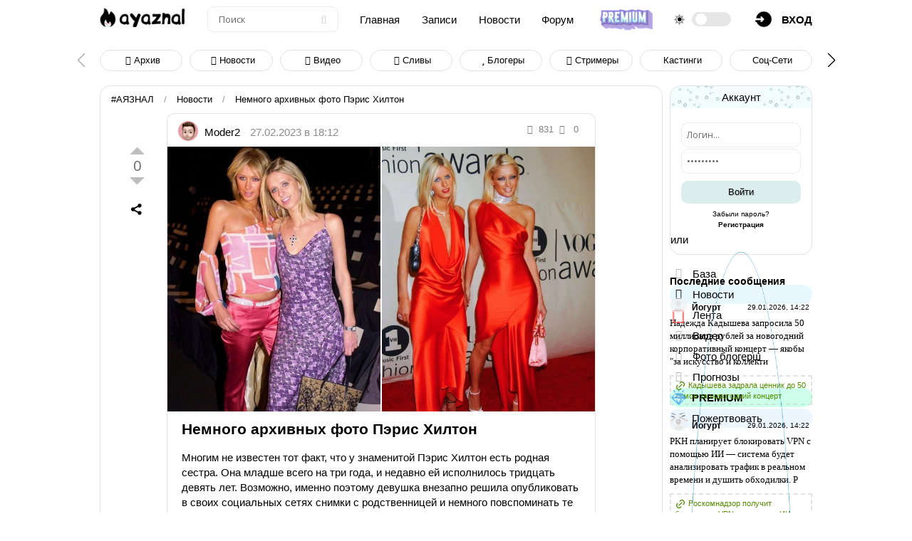

--- FILE ---
content_type: text/html; charset=UTF-8
request_url: https://ayaznal.ru/publ/novosti/nemnogo_arkhivnykh_foto_pehris_khilton/1-1-0-6795
body_size: 12590
content:
<!DOCTYPE html>
<html>
<head>
<title>Немного архивных фото Пэрис Хилтон - #АЯЗНАЛ</title>
<meta name="description" content="Многим не известен тот факт, что у знаменитой Пэрис Хилтон есть родная сестра. Она младше всего на три года, и недавно ей исполнилось тридцать девять лет. Возможно, именн.." />
<meta property="og:title" content="Немного архивных фото Пэрис Хилтон"/>
<meta property="og:description" content="Немного архивных фото Пэрис Хилтон. Самые интересные и важные новости интернета на проекте #АЯЗнал. Последняя новость раздела Новости специально для тебя!"/>
<meta property="og:image" content="https://ayaznal.ru/_pu/67/89723594.jpg"/>
<meta property="og:type" content="website"/>
<meta property="og:url" content= "https://ayaznal.ru/publ/novosti/nemnogo_arkhivnykh_foto_pehris_khilton/1-1-0-6795" />
<meta name="viewport" content="width=device-width, initial-scale=1, maximum-scale=1, user-scalable=0" /> 
<meta http-equiv="Content-Type" content="text/html; charset=utf-8" /> 
<link type="text/css" rel="stylesheet" href="/css/style.v5.css" /> 
<link type="text/css" rel="StyleSheet" href="/css/media.v5.css" />
<link rel="stylesheet" href="/css/color.css">
<link id="template-color" rel="stylesheet" href=''> 

	<link rel="stylesheet" href="/.s/src/base.min.css" />
	<link rel="stylesheet" href="/.s/src/layer3.min.css" />

	<script src="/.s/src/jquery-3.6.0.min.js"></script>
	
	<script src="/.s/src/uwnd.min.js"></script>
	<link rel="stylesheet" href="/.s/src/fancybox5/dist/css/fancybox5.min.css" />
	<link rel="stylesheet" href="/.s/src/social.css" />
	<script async type="module" src="/.s/src/fancybox5/dist/js/chunks/uFancy-runtime.min.js"></script>
	<script async type="module" src="/.s/src/fancybox5/dist/js/vendors/fancybox5.min.js"></script>
	<script type="module" src="/.s/src/fancybox5/dist/js/uFancy.min.js"></script>
	<script>
/* --- UCOZ-JS-DATA --- */
window.uCoz = {"site":{"domain":"ayaznal.ru","host":"ayaznal.moy.su","id":"7ayaznal"},"ssid":"130644710635633413606","country":"US","language":"ru","module":"publ","sign":{"10075":"Обязательны для выбора","210178":"Замечания","3238":"Опции","7287":"Перейти на страницу с фотографией.","5255":"Помощник"},"uLightboxType":2,"layerType":3};
/* --- UCOZ-JS-CODE --- */

		function eRateEntry(select, id, a = 65, mod = 'publ', mark = +select.value, path = '', ajax, soc) {
			if (mod == 'shop') { path = `/${ id }/edit`; ajax = 2; }
			( !!select ? confirm(select.selectedOptions[0].textContent.trim() + '?') : true )
			&& _uPostForm('', { type:'POST', url:'/' + mod + path, data:{ a, id, mark, mod, ajax, ...soc } });
		}

		function updateRateControls(id, newRate) {
			let entryItem = self['entryID' + id] || self['comEnt' + id];
			let rateWrapper = entryItem.querySelector('.u-rate-wrapper');
			if (rateWrapper && newRate) rateWrapper.innerHTML = newRate;
			if (entryItem) entryItem.querySelectorAll('.u-rate-btn').forEach(btn => btn.remove())
		}

	function groupEntryImagesToSlides() {
		let dataAttributeName = { 1:'data-fancybox-group', 2:'data-fancybox' }[ uCoz.uLightboxType ]
		document.querySelectorAll('.eBlock a.ulightbox, .page-content-wrapper a.ulightbox').forEach(element => { element.setAttribute( dataAttributeName, 'entryImagesGroup') })
	}

	document.addEventListener('DOMContentLoaded', groupEntryImagesToSlides)
	
 function uSocialLogin(t) {
			var params = {"telegram":{"width":0,"height":0}};
			var ref = escape(location.protocol + '//' + ('ayaznal.ru' || location.hostname) + location.pathname + ((location.hash ? ( location.search ? location.search + '&' : '?' ) + 'rnd=' + Date.now() + location.hash : ( location.search || '' ))));
			window.open('/'+t+'?ref='+ref,'conwin','width='+params[t].width+',height='+params[t].height+',status=1,resizable=1,left='+parseInt((screen.availWidth/2)-(params[t].width/2))+',top='+parseInt((screen.availHeight/2)-(params[t].height/2)-20)+'screenX='+parseInt((screen.availWidth/2)-(params[t].width/2))+',screenY='+parseInt((screen.availHeight/2)-(params[t].height/2)-20));
			return false;
		}
		function TelegramAuth(user){
			user['a'] = 9; user['m'] = 'telegram';
			_uPostForm('', {type: 'POST', url: '/index/sub', data: user});
		}
function loginPopupForm(params = {}) { new _uWnd('LF', ' ', -250, -100, { closeonesc:1, resize:1 }, { url:'/index/40' + (params.urlParams ? '?'+params.urlParams : '') }) }
/* --- UCOZ-JS-END --- */
</script>

	<style>.UhideBlock{display:none; }</style>
</head>
<body>

<!--U1AHEADER1Z--><header class="site-header">
<div class="container-fluid">
<a href="https://ayaznal.ru/" class="custom-logo-link w-14"><img src="/logo-dark.png" class="custom-logo" alt="#АЯЗНАЛ"></a>
<div class="form d-none"><form class="ajax-search-form" onsubmit="document.getElementById('sfSbm').disabled=true" method="get" action="/search/"><input type="text" name="q" class="keyword" placeholder="Поиск"><button type="submit" name="sfSbm"><i class="fa fa-search"></i></button></form></div>
<a href="/" class="d-none">Главная</a> 
<a href="/riddles/" class="d-none">Записи</a> 
<a href="/publ/" class="d-none">Новости</a> 
<a href="/forum/" class="d-none">Форум</a> 
<a href="/premium" class='app-img' title="Стать Випом!"><img src="/img/vip-go-tu.png" alt="Vip" /></a>
<div class="d-flex my-auto"><i class="fad fa-sun my-auto pr-1"></i> <label class="toggle-switch"><input type="checkbox"><span class="slider round"></span></label></div>
<div class="h-menu-lk"><a href="javascript:;" onclick="openreg();"><img src="/img/account.png" border="0" /><span class="d-none">вход</span></a>
</div> 
</div>
</header> 

<div class="off-canvas-menu"> 
<i class="close-btn fa fa-close"></i>
<nav class="mobile-nav">
<div class="d-flex">
<a href="javascript://" onclick="menuBtn();" class="sidebar-toggle"><i class="far fa-bars"></i></a>
<div class="logo"><a href="https://ayaznal.ru/" class="custom-logo-link"><img src="/logo-dark.png" class="custom-logo" alt=""></a></div>
</div>
<ul class="navigation">
</ul>
</nav>
</div>
<script src='/js/plugins.v5.js'></script>
 
<div class="mobile-panel">
<a href="https://ayaznal.ru/" title="Главная" class="mobile-panel-item"><i class="fa fa-home" aria-hidden="true"></i></a>
<div class="mobile-panel-item mobile-nav-toggler"><span>Меню</span></div> 
<a href="/photo/" title="фотографии" class="mobile-panel-item"><i class="fa fa-camera" aria-hidden="true"></i></a> 
<a href="/riddles/" title="Лента" class="mobile-panel-item"><i class="fa fa-folder" aria-hidden="true"></i></a> 
<div class="ya-share2" data-curtain data-shape="round" data-limit="0" data-more-button-type="short" data-services="vkontakte,facebook,odnoklassniki,telegram,twitter,viber,whatsapp,moimir"></div>
</div><!--/U1AHEADER1Z-->

<div class='wrap-topnews mt-1'>
<div class="swiper-button-next"></div>
<div class="swiper-button-prev"></div>
<div class="swiper-container" id='carousel-items'>
<div class="swiper-wrapper tumidlogan"> 
<div class="swiper-slide"><a href="/publ/"><span class="open"><span><i class="fa fa-folder" aria-hidden="true"></i> Архив</span></span></a></div>
<div class="swiper-slide"><a href="/publ/novosti/1"><span class="open"><span><i class="fa fa-file-text" aria-hidden="true"></i> Новости</span></span></a></div>
<div class="swiper-slide"><a href="/publ/video/2"><span class="open"><span><i class="fa fa-file-video-o" aria-hidden="true"></i> Видео</span></span></a></div>
<div class="swiper-slide"><a href="/publ/slivy/3"><span class="open"><span><i class="fa fa-shower" aria-hidden="true"></i> Сливы</span></span></a></div>
<div class="swiper-slide"><a href="/publ/blogery/23"><span class="open"><span><i class="fa fa-star" aria-hidden="true"></i> Блогеры</span></span></a></div>
<div class="swiper-slide"><a href="/publ/strimery/37"><span class="open"><span><i class="fa fa-twitch" aria-hidden="true"></i> Стримеры</span></span></a></div>
<div class="swiper-slide"><a href="/publ/kastingi/31"><span class="open"><span>Кастинги</span></span></a></div>
<div class="swiper-slide"><a href="/publ/socialnye_seti/15"><span class="open"><span>Соц-сети</span></span></a></div>
<div class="swiper-slide"><a href="/publ/znamenitosti/9"><span class="open"><span>Звезды</span></span></a></div>
<div class="swiper-slide"><a href="/publ/telegramm_kanaly/27"><span class="open"><span>Телеграм</span></span></a></div>
<div class="swiper-slide"><a href="/publ/jumor/21"><span class="open"><span>Юмор</span></span></a></div>
<div class="swiper-slide"><a href="/publ/biznes/11"><span class="open"><span>Бизнес</span></span></a></div>
<div class="swiper-slide"><a href="/publ/citaty/22"><span class="open"><span>Цитаты</span></span></a></div>
<div class="swiper-slide"><a href="/publ/kino/26"><span class="open"><span>Кино</span></span></a></div>
<div class="swiper-slide"><a href="/publ/muzyka/24"><span class="open"><span>Музыка</span></span></a></div>
<div class="swiper-slide"><a href="/publ/moda/19"><span class="open"><span>Мода</span></span></a></div>
<div class="swiper-slide"><a href="/publ/intervju/4"><span class="open"><span>Интервью</span></span></a></div>
<div class="swiper-slide"><a href="/publ/interesnoe/5"><span class="open"><span>Интересное</span></span></a></div>
<div class="swiper-slide"><a href="/publ/poleznoe/6"><span class="open"><span>Полезное</span></span></a></div>
<div class="swiper-slide"><a href="/publ/sport/14"><span class="open"><span>Спорт</span></span></a></div>
<div class="swiper-slide"><a href="/publ/neadekvaty/29"><span class="open"><span>PZDC</span></span></a></div>
<div class="swiper-slide"><a href="/publ/draki/28"><span class="open"><span>Драки</span></span></a></div>
<div class="swiper-slide"><a href="/publ/politika/30"><span class="open"><span>Политика</span></span></a></div>
<div class="swiper-slide"><a href="/publ/pozor/32"><span class="open"><span>Позор</span></span></a></div>
<div class="swiper-slide"><a href="/publ/youtube/16"><span class="open"><span>Ютуб</span></span></a></div>
<div class="swiper-slide"><a href="/publ/igry/17"><span class="open"><span>Игры</span></span></a></div>
<div class="swiper-slide"><a href="/publ/karera/7"><span class="open"><span>Карьера</span></span></a></div>
<div class="swiper-slide"><a href="/publ/avtomobili/18"><span class="open"><span>Авто</span></span></a></div>
<div class="swiper-slide"><a href="/publ/obrazovanie/13"><span class="open"><span>Знание </span></span></a></div></div>
<div class="swiper-pagination"></div>
</div> 
</div> 

<div class="top-pad">
<div class="container">
<div class="h-pages">
<div class="h-bread"> 
<a href="/">#АЯЗНАЛ</a> <span>/</span> <a href="/publ/">Новости</a>  <span>/</span> Немного архивных фото Пэрис Хилтон
</div> 
<div class="h-content">
<div class="h-mtr-tab">
<div class="h-mtr-hover">
<a href="/index/8-22657" class=" mr-1" target="_blank" rel="nofollow"><img src="/avatar/00/45/15788873.jpg" border="0"> Moder2</a> <span id="d6795"></span> <script type="text/javascript"> function corrDate(t,n){ return n!=0?" " + n + " " + t[n%10==1&&n%100!=11?0:n%10>=2&&n%10<=4&&(n%100<10||n%100>=20)?1:2] + ", ":""; }; (function(time){ var everySecond = true, ar = arguments, _ = Math.ceil((time-(1677510726*1000))/(1000)), day,hour,min,sec, text = [['день', 'дня', 'дней'], ['час', 'часа', 'часов'], ['минуту', 'минуты', 'минут'], ['секунду', 'секунды', 'секунд']], res; day = Math.floor((_/86400)); _=_-(day*86400); hour = Math.floor((_/3600)); _=_-(hour*3600); min = Math.floor((_/60)); _=_-(min*60); if(min>0) { if(min==1) {res='Минуту назад'} else {if(hour>0) {if(hour=='1') {res='Час назад'} else {res=corrDate(text[1],hour)}} else {res=corrDate(text[2],min)}} } else { res='Только что'; } document.getElementById("d6795").innerHTML = res.replace(/\,\s$/, " назад"); })(new Date().getTime()); </script> <script> var currDate = new Date(); var dd = String(currDate.getDate()).padStart(2, '0'); var mm = String(currDate.getMonth() + 1).padStart(2, '0'); var yyyy = currDate.getFullYear(); currDate = dd + '.' + mm + '.' + yyyy; var addDate = '27.02.2023'; if (currDate != addDate) $('#d6795')[0].innerHTML = '27.02.2023 в 18:12'; </script>
<div class="h-mtr-det"><span title="Просмотры"><i class="fa fa-eye"></i>831</span><span title="Комментарии"><i class="fa fa-comments"></i> 0</span></div>
</div>
<script type="text/javascript" src="/js/content.js"></script>
<div class="h-mtr-img h-content-top">
<div class="h-se-date"><center><div class="btnPlus" id="btnPlus6795" title="Поставить +" onclick="changeRating('6795', 5, this);"></div> <div class="rateCount" id="rate6795"></div> <div class="btnMinus" id="btnMinus6795" title="Поставить -" onclick="changeRating('6795', 1, this);"></div> <div style="display:none;">
		<style type="text/css">
			.u-star-rating-21 { list-style:none; margin:0px; padding:0px; width:105px; height:21px; position:relative; background: url('/img/rate.png') top left repeat-x }
			.u-star-rating-21 li{ padding:0px; margin:0px; float:left }
			.u-star-rating-21 li a { display:block;width:21px;height: 21px;line-height:21px;text-decoration:none;text-indent:-9000px;z-index:20;position:absolute;padding: 0px;overflow:hidden }
			.u-star-rating-21 li a:hover { background: url('/img/rate.png') left center;z-index:2;left:0px;border:none }
			.u-star-rating-21 a.u-one-star { left:0px }
			.u-star-rating-21 a.u-one-star:hover { width:21px }
			.u-star-rating-21 a.u-two-stars { left:21px }
			.u-star-rating-21 a.u-two-stars:hover { width:42px }
			.u-star-rating-21 a.u-three-stars { left:42px }
			.u-star-rating-21 a.u-three-stars:hover { width:63px }
			.u-star-rating-21 a.u-four-stars { left:63px }
			.u-star-rating-21 a.u-four-stars:hover { width:84px }
			.u-star-rating-21 a.u-five-stars { left:84px }
			.u-star-rating-21 a.u-five-stars:hover { width:105px }
			.u-star-rating-21 li.u-current-rating { top:0 !important; left:0 !important;margin:0 !important;padding:0 !important;outline:none;background: url('/img/rate.png') left bottom;position: absolute;height:21px !important;line-height:21px !important;display:block;text-indent:-9000px;z-index:1 }
		</style><script>
			var usrarids = {};
			function ustarrating(id, mark) {
				if (!usrarids[id]) {
					usrarids[id] = 1;
					$(".u-star-li-"+id).hide();
					_uPostForm('', { type:'POST', url:`/publ`, data:{ a:65, id, mark, mod:'publ', ajax:'2' } })
				}
			}
		</script><ul id="uStarRating6795" class="uStarRating6795 u-star-rating-21" title="Рейтинг: 0.0/0">
			<li id="uCurStarRating6795" class="u-current-rating uCurStarRating6795" style="width:0%;"></li><li class="u-star-li-6795"><a href="javascript:;" onclick="ustarrating('6795', 1)" class="u-one-star">1</a></li>
				<li class="u-star-li-6795"><a href="javascript:;" onclick="ustarrating('6795', 2)" class="u-two-stars">2</a></li>
				<li class="u-star-li-6795"><a href="javascript:;" onclick="ustarrating('6795', 3)" class="u-three-stars">3</a></li>
				<li class="u-star-li-6795"><a href="javascript:;" onclick="ustarrating('6795', 4)" class="u-four-stars">4</a></li>
				<li class="u-star-li-6795"><a href="javascript:;" onclick="ustarrating('6795', 5)" class="u-five-stars">5</a></li></ul></div></center> <script> document.getElementById('rate6795').innerHTML = calcRating(parseInt('0'), 0.0); showIfRated('6795'); </script> <div class="ya-share2" data-curtain data-shape="round" data-limit="0" data-more-button-type="short" data-services="vkontakte,facebook,odnoklassniki,telegram,twitter,viber,whatsapp,moimir"></div></div>

<div class="imgsCont2" data-matid="6795">
<a class="img1 ulightbox" href="/_pu/67/89723594.jpg" data-fancybox="gallery-a6795"><img src="/_pu/67/s89723594.jpg" onload="collage2(this);"></a>
<a class="img2 ulightbox" href="/_pu/67/30354250.jpg" data-fancybox="gallery-a6795"><img src="/_pu/67/s30354250.jpg"></a>
<div style="clear:both;"></div>
</div>
</div>
<div class="h-mtr-over">
<h1 class="h-mtr-title2">Немного архивных фото Пэрис Хилтон</h1>
<div class="h-mtr-short"><p>Многим не известен тот факт, что у знаменитой Пэрис Хилтон есть родная сестра. Она младше всего на три года, и недавно ей исполнилось тридцать девять лет. Возможно, именно поэтому девушка внезапно решила опубликовать в своих социальных сетях снимки с родственницей и немного повспоминать те прекрасные времена, которые остались в прошлом.</p>

<p>Впрочем, кажется, чувство ностальгии захватило не только Ники, сестру Пэрис, но и саму известную блондинку. Она оставила невероятно милый комментарий под фотографией сестры. Ведь именно с ней она проводит больше всего времени. Хотя у Пэрис еще есть родственники. Но именно с Ними она чувствует себя комфортно и легко. У них не только родственные отношения, но и настоящая дружба.<br />
&nbsp;</p>
</div>
<div class="h-mtr-com">
<script>
				function spages(p, link) {
					!!link && location.assign(atob(link));
				}
			</script>
			<div id="comments"></div>
			<div id="newEntryT"></div>
			<div id="allEntries"></div>
			<div id="newEntryB"></div><p><div id="postFormContent" class="">
		<form method="post" name="addform" id="acform" action="/index/" onsubmit="return addcom(this)" class="publ-com-add" data-submitter="addcom"><script>
		function _dS(a){var b=a.split(''),c=b.pop();return b.map(function(d){var e=d.charCodeAt(0)-c;return String.fromCharCode(32>e?127-(32-e):e)}).join('')}
		var _y8M = _dS('>kprwv"v{rg?$jkffgp$"pcog?$uqu$"xcnwg?$3:59385324$"1@2');
		function addcom( form, data = {} ) {
			if (document.getElementById('addcBut')) {
				document.getElementById('addcBut').disabled = true;
			} else {
				try { document.addform.submit.disabled = true; } catch(e) {}
			}

			if (document.getElementById('eMessage')) {
				document.getElementById('eMessage').innerHTML = '<span style="color:#999"><img src="/.s/img/ma/m/i2.gif" border="0" align="absmiddle" width="13" height="13"> Идёт передача данных...</span>';
			}

			_uPostForm(form, { type:'POST', url:'/index/', data })
			return false
		}
document.write(_y8M);</script><div class="uForm uComForm">
<div class="uComment cBlock1">

<input style="display:none" class="uf-txt-input commFl" type="text" name="email" value="anonimmmm@mail.ru" size="30" maxlength="60" placeholder="your@email.com">
<div class="uc-content"><textarea class="uf-txt-input commFl" rows="8" name="message" id="message" cols="50" placeholder="✅ Оставьте комментарий..."></textarea>
</div>
<div class="d-flex justify-content-between"><input class="uf-txt-input commF1" type="text" name="name" value="" size="30" maxlength="60" placeholder="Введите ваше имя">
<input class="commSbmFl uf-btn" id="addcBut" type="submit" name="submit" value="Отправить" /></div>
<div class="uc-content"><center style=" max-width: 250px; "><!-- <captcha_block_html> -->
		<label id="captcha-block-publ-com-add" class="captcha-block" for="captcha-answer-publ-com-add">
			<!-- <captcha_answer_html> -->
			<input id="captcha-answer-publ-com-add" class="captcha-answer u-input ui-text uf-text uf-captcha" name="code" type="text" placeholder="Ответ" autocomplete="off" >
			<!-- </captcha_answer_html> -->
			<!-- <captcha_renew_html> -->
			<img class="captcha-renew publ-com-add" src="/.s/img/ma/refresh.gif" title="Обновить код безопасности">
			<!-- </captcha_renew_html> -->
			<!-- <captcha_question_html> -->
			<input id="captcha-skey-publ-com-add" type="hidden" name="skey" value="1771379332">
			<img class="captcha-question publ-com-add" src="/secure/?f=publ-com-add&skey=1771379332" title="Обновить код безопасности" title="Обновить код безопасности" >
			<!-- <captcha_script_html> -->
			<script type="text/javascript">
				function initClick() {
					$(' .captcha-question.publ-com-add,  .captcha-renew.publ-com-add').on('click', function(event) {
						var PARENT = $(this).parent().parent();
						$('img[src^="/secure/"]', PARENT).prop('src', '/secure/?f=publ-com-add&skey=1771379332&rand=' + Date.now());
						$('input[name=code]', PARENT).val('').focus();
					});
				}

				if (window.jQuery) {
					$(initClick);
				} else {
					// В новой ПУ jQuery находится в бандле, который подгружается в конце body
					// и недоступен в данный момент
					document.addEventListener('DOMContentLoaded', initClick);
				}
			</script>
			<!-- </captcha_script_html> -->
			<!-- </captcha_question_html> -->
		</label>
		<!-- </captcha_block_html> -->
	</center></div>
</div>
<div class="commError" id="eMessage" ></div>
</div><input type="hidden" name="ssid" value="130644710635633413606" />
				<input type="hidden" name="a"  value="36" />
				<input type="hidden" name="m"  value="3" />
				<input type="hidden" name="id" value="6795" />
				
				<input type="hidden" name="soc_type" id="csoc_type" />
				<input type="hidden" name="data" id="cdata" />
			</form>
		</div></p>
</div>
</div>
</div>
</div>
<div class="block-faq mb-2">

</div>
<script src="https://yastatic.net/share2/share.js"></script>
<div class="ya-title">Другие новости</div>
<div class="new-block">
<div class="noEntries"></div>
</div>
</div> 
</div> 
<div class="h-sidebar"> 
<!--U1CLEFTER1Z--><div class="m_prof"> 
 
<div class="m_profname" align="center">Аккаунт</div> 

		<script>
		sendFrm549233 = function( form, data = {} ) {
			var o   = $('#frmLg549233')[0];
			var pos = _uGetOffset(o);
			var o2  = $('#blk549233')[0];
			document.body.insertBefore(o2, document.body.firstChild);
			$(o2).css({top:(pos['top'])+'px',left:(pos['left'])+'px',width:o.offsetWidth+'px',height:o.offsetHeight+'px',display:''}).html('<div align="left" style="padding:5px;"><div class="myWinLoad"></div></div>');
			_uPostForm(form, { type:'POST', url:'/index/sub/', data, error:function() {
				$('#blk549233').html('<div align="" style="padding:10px;"><div class="myWinLoadSF" title="Невозможно выполнить запрос, попробуйте позже"></div></div>');
				_uWnd.alert('<div class="myWinError">Невозможно выполнить запрос, попробуйте позже</div>', '', {w:250, h:90, tm:3000, pad:'15px'} );
				setTimeout("$('#blk549233').css('display', 'none');", '1500');
			}});
			return false
		}
		
		</script>

		<div id="blk549233" style="border:1px solid #CCCCCC;position:absolute;z-index:82;background:url('/.s/img/fr/g.gif');display:none;"></div>

		<form id="frmLg549233" class="login-form local-auth" action="/index/sub/" method="post" onsubmit="return sendFrm549233(this)" data-submitter="sendFrm549233">
			<div class="sidebar-block">
<div><input id="miniprofIN" onFocus="if(value=='Логин...'){value='';}" onBlur="if(value=='') {value='Логин...';}" value="Логин..." type="text" name="user" value="" size="20" style="width:100%;" maxlength="50"/></div> 
<div style="margin-bottom:2px; margin-top:1px; color:#777;"></div> 
<div><input id="miniprofIN" onFocus="if(value=='Пароль...'){value='';}" onBlur="if(value=='') {value='Пароль...';}" value="Пароль..." class="loginField" type="password" name="password" size="20" style="width:100%" maxlength="15"/></div> 
<div style="display:none;"> 
<table border="0" cellspacing="1" cellpadding="0" width="90%"> 
<tr> 
<td nowrap><input id="rementry" type="checkbox" name="rem" value="1" checked="checked"/><label for="rementry">запомнить</label></td> 
<td align="right" valign="top"><input class="loginButton" id="EnterUser" name="sbm" type="submit" value="Вход"/></td> 
</tr> 
</table> 
</div> 
<div style="border:0px; margin:5px 0;text-align: center;"> 
<!-- <captcha_block_html> -->
		<label id="captcha-block-local-auth" class="captcha-block" for="captcha-answer-local-auth" style="display:none;">
			<!-- <captcha_answer_html> -->
			<input id="captcha-answer-local-auth" class="captcha-answer u-input ui-text uf-text uf-captcha" name="captcha" type="text" placeholder="Ответ" autocomplete="off" >
			<!-- </captcha_answer_html> -->
			<!-- <captcha_renew_html> -->
			<img class="captcha-renew local-auth" src="/.s/img/ma/refresh.gif" title="Обновить код безопасности">
			<!-- </captcha_renew_html> -->
			<!-- <captcha_question_html> -->
			<input id="captcha-skey-local-auth" type="hidden" name="skey" value="1771154074">
			<img class="captcha-question local-auth" src="/secure/?f=local-auth&skey=1771154074" title="Обновить код безопасности" title="Обновить код безопасности" >
			<!-- <captcha_script_html> -->
			<script type="text/javascript">
				function initClick() {
					$(' .captcha-question.local-auth,  .captcha-renew.local-auth').on('click', function(event) {
						var PARENT = $(this).parent().parent();
						$('img[src^="/secure/"]', PARENT).prop('src', '/secure/?f=local-auth&skey=1771154074&rand=' + Date.now());
						$('input[name=captcha]', PARENT).val('').focus();
					});
				}

				if (window.jQuery) {
					$(initClick);
				} else {
					// В новой ПУ jQuery находится в бандле, который подгружается в конце body
					// и недоступен в данный момент
					document.addEventListener('DOMContentLoaded', initClick);
				}
			</script>
			<!-- </captcha_script_html> -->
			<!-- </captcha_question_html> -->
		</label>
		<!-- </captcha_block_html> -->
	
<div class="av"><div class="input_submit alt" onclick="$('#EnterUser').click()">Войти</div></div> 
<div class="reg"><a href="javascript:;" rel="nofollow" onclick="new _uWnd('Prm','Напоминание пароля',300,130,{ closeonesc:1 },{url:'/index/5'});return false;" data-bs-dismiss="modal" aria-label="Close">Забыли пароль?</a><br><a href="/index/3" target="_blank"><b>Регистрация</b></a></div> 
<div style="clear:both"></div>
</div>
</div>
			<input type="hidden" name="a"    value="2" />
			<input type="hidden" name="ajax" value="1" />
			<input type="hidden" name="rnd"  value="233" />
			
			<div class="social-label">или</div><div class="auth-social-list"><a href="javascript:;" onclick="return TWidgetLogin.auth();" id="tgauth" data-onauth="TelegramAuth(user)" data-social="telegram" class="login-with telegram" title="Войти через Telegram" rel="nofollow"><i></i></a>  <script src="/.s/src/telegram/auth.js"></script>
				<script>TWidgetLogin.init('widget_login', 8436064292, {"origin":"https:\/\/ayaznal.ru","embed":1}, false, "ru");</script></div>
		</form> 
</div> 

<div class="sidebar-menu">
<nav id="header" class="desktop-menu"> 
<div class="h-block-content">
<div id="menu" class="menu"> 
<ul> 
<div>
<li><a href="/" title="На главную" alt="Главная страница"><i class="fa fa-home" aria-hidden="true"></i> База</a></li> 
<li><a href="/publ/" title="Новости" alt="Новости" class="active"><i class="fa fa-slack" aria-hidden="true"></i> Новости</a></li> 
<li><a href="/riddles/" title="Форум onlyfans" alt="Форум onlyfans"><i class="fa fa-bolt" aria-hidden="true"></i> Лента</a></li> 
<li><a href="/video/" title="Смотреть видео" alt="Видео онлайн"><i class="fa fa-video-camera" aria-hidden="true"></i> Видео</a></li>
<li><a href="/photo/" title="Сливы блогерш" alt="Сливы блогерш"><i class="fa fa-camera" aria-hidden="true"></i> Фото блогерш</a></li> 
<li><a href="/load/" title="Ставки" alt="Прогнозы на спорт"><i class="fa fa-futbol-o" aria-hidden="true"></i> Прогнозы</a></li>
<li class="app-bablo"><a href="/premium" title="Стать Випом"><img src="/img/ridd/20.png"> <strong>PREMIUM</strong></a></li>
<li class="app-donate"><a href="https://ayaznal.ru/donate-pay.html" title="Поддержать"><img src="/manga.png" /> Пожертвовать</a></li> 
</div>
</ul>

<div class="h-block-content">
<div class="h-se-title">Последние сообщения</div> 
<!-- #143 'gl new top com' --><div class="comment" data-comment-id="4466"> <div class="comment-header"> <div class="avatar-container"> <img class="comment-avatar" src="/avatar/nophotava.png" alt="Гость avatar"> <div class="online-circle" style="display: none;"></div> </div> <span class="comment-author guest">Йогурт</span> <time class="comment-date">29.01.2026, 14:22</time> </div> <div class="comment-body">Надежда Кадышева запросила 50 миллионов рублей за новогодний корпоративный концерт — якобы &quot;за искусство и коллекти</div> <div class="comment-footer"> <a class="comment-material" href="//ayaznal.ru/publ/znamenitosti/kadysheva_zadrala_cennik_do_50_ljamov_za_novogodnij_koncert/9-1-0-10873" target="_blank"> <svg xmlns="http://www.w3.org/2000/svg" width="16" height="16" viewBox="0 0 24 24" fill="none" stroke="currentColor" stroke-width="2" stroke-linecap="round" stroke-linejoin="round" class="icon-link" style="vertical-align:middle;"> <path stroke="none" d="M0 0h24v24H0z" fill="none"></path> <path d="M9 15l6 -6"></path> <path d="M11 6l.463 -.536a5 5 0 0 1 7.071 7.072l-.534 .464"></path> <path d="M13 18l-.397 .534a5.068 5.068 0 0 1 -7.127 0a4.972 4.972 0 0 1 0 -7.071l.524 -.463"></path> </svg> <span class="comment-material-text">Кадышева задрала ценник до 50 лямов за новогодний концерт</span> </a> </div> </div><div class="comment" data-comment-id="4466"> <div class="comment-header"> <div class="avatar-container"> <img class="comment-avatar" src="/avatar/nophotava.png" alt="Гость avatar"> <div class="online-circle" style="display: none;"></div> </div> <span class="comment-author guest">Йогурт</span> <time class="comment-date">29.01.2026, 14:22</time> </div> <div class="comment-body">РКН планирует блокировать VPN с помощью ИИ — система будет анализировать трафик в реальном времени и душить обходилки. Р</div> <div class="comment-footer"> <a class="comment-material" href="//ayaznal.ru/publ/novosti/roskomnadzor_poluchit_blokirovku_vpn_s_pomoshhju_ii/1-1-0-10914" target="_blank"> <svg xmlns="http://www.w3.org/2000/svg" width="16" height="16" viewBox="0 0 24 24" fill="none" stroke="currentColor" stroke-width="2" stroke-linecap="round" stroke-linejoin="round" class="icon-link" style="vertical-align:middle;"> <path stroke="none" d="M0 0h24v24H0z" fill="none"></path> <path d="M9 15l6 -6"></path> <path d="M11 6l.463 -.536a5 5 0 0 1 7.071 7.072l-.534 .464"></path> <path d="M13 18l-.397 .534a5.068 5.068 0 0 1 -7.127 0a4.972 4.972 0 0 1 0 -7.071l.524 -.463"></path> </svg> <span class="comment-material-text">Роскомнадзор получит блокировку VPN с помощью ИИ</span> </a> </div> </div><div class="comment" data-comment-id="4466"> <div class="comment-header"> <div class="avatar-container"> <img class="comment-avatar" src="/avatar/nophotava.png" alt="Гость avatar"> <div class="online-circle" style="display: none;"></div> </div> <span class="comment-author guest">Тина</span> <time class="comment-date">29.01.2026, 14:21</time> </div> <div class="comment-body">Фрибеты в БК — это ловушка: дают &quot;бесплатную&quot; ставку, но выигрыш часто только бонусными деньгами, которые нужн</div> <div class="comment-footer"> <a class="comment-material" href="//ayaznal.ru/publ/stati/chto_sleduet_znat_poluchaja_fribet_v_bk/38-1-0-10849" target="_blank"> <svg xmlns="http://www.w3.org/2000/svg" width="16" height="16" viewBox="0 0 24 24" fill="none" stroke="currentColor" stroke-width="2" stroke-linecap="round" stroke-linejoin="round" class="icon-link" style="vertical-align:middle;"> <path stroke="none" d="M0 0h24v24H0z" fill="none"></path> <path d="M9 15l6 -6"></path> <path d="M11 6l.463 -.536a5 5 0 0 1 7.071 7.072l-.534 .464"></path> <path d="M13 18l-.397 .534a5.068 5.068 0 0 1 -7.127 0a4.972 4.972 0 0 1 0 -7.071l.524 -.463"></path> </svg> <span class="comment-material-text">Что следует знать, получая фрибет в БК</span> </a> </div> </div><div class="comment" data-comment-id="4466"> <div class="comment-header"> <div class="avatar-container"> <img class="comment-avatar" src="/avatar/nophotava.png" alt="Гость avatar"> <div class="online-circle" style="display: none;"></div> </div> <span class="comment-author guest">Труст</span> <time class="comment-date">29.01.2026, 14:21</time> </div> <div class="comment-body">В России набирает обороты штамм &quot;гонконгского&quot; гриппа (H3N2) — больницы переполнены, дети и пожилые в тяжёлом </div> <div class="comment-footer"> <a class="comment-material" href="//ayaznal.ru/publ/zdorove/v_rossii_rasprostranjaetsja_shtamm_gonkongskogo_grippa/12-1-0-10852" target="_blank"> <svg xmlns="http://www.w3.org/2000/svg" width="16" height="16" viewBox="0 0 24 24" fill="none" stroke="currentColor" stroke-width="2" stroke-linecap="round" stroke-linejoin="round" class="icon-link" style="vertical-align:middle;"> <path stroke="none" d="M0 0h24v24H0z" fill="none"></path> <path d="M9 15l6 -6"></path> <path d="M11 6l.463 -.536a5 5 0 0 1 7.071 7.072l-.534 .464"></path> <path d="M13 18l-.397 .534a5.068 5.068 0 0 1 -7.127 0a4.972 4.972 0 0 1 0 -7.071l.524 -.463"></path> </svg> <span class="comment-material-text">В России распространяется штамм «гонконгского» гриппа</span> </a> </div> </div><div class="comment" data-comment-id="4466"> <div class="comment-header"> <div class="avatar-container"> <img class="comment-avatar" src="/avatar/nophotava.png" alt="Гость avatar"> <div class="online-circle" style="display: none;"></div> </div> <span class="comment-author guest">Факоп</span> <time class="comment-date">29.01.2026, 14:21</time> </div> <div class="comment-body">Подросткам за создание дипфейк-порно с одноклассницами и учителями грозит до 10 лет — новый законопроект уже в Госдуме. </div> <div class="comment-footer"> <a class="comment-material" href="//ayaznal.ru/publ/novosti/podrostkam_za_dipfejki_s_odnoklassnicami_i_uchiteljami_grozit_do_10_let_tjurmy/1-1-0-10921" target="_blank"> <svg xmlns="http://www.w3.org/2000/svg" width="16" height="16" viewBox="0 0 24 24" fill="none" stroke="currentColor" stroke-width="2" stroke-linecap="round" stroke-linejoin="round" class="icon-link" style="vertical-align:middle;"> <path stroke="none" d="M0 0h24v24H0z" fill="none"></path> <path d="M9 15l6 -6"></path> <path d="M11 6l.463 -.536a5 5 0 0 1 7.071 7.072l-.534 .464"></path> <path d="M13 18l-.397 .534a5.068 5.068 0 0 1 -7.127 0a4.972 4.972 0 0 1 0 -7.071l.524 -.463"></path> </svg> <span class="comment-material-text">Подросткам за дипфейки с одноклассницами и учителями грозит до 10 лет тюрьмы</span> </a> </div> </div><div class="comment" data-comment-id="4466"> <div class="comment-header"> <div class="avatar-container"> <img class="comment-avatar" src="/avatar/nophotava.png" alt="Гость avatar"> <div class="online-circle" style="display: none;"></div> </div> <span class="comment-author guest">Танкер</span> <time class="comment-date">29.01.2026, 14:21</time> </div> <div class="comment-body">HBO планирует продлить &quot;Оно: Добро пожаловать в Дерри&quot; ещё на два сезона — события в 1935-м с Пеннивайзом. Раз</div> <div class="comment-footer"> <a class="comment-material" href="//ayaznal.ru/publ/kino/ono_dobro_pozhalovat_v_derri_prodljat_eshhjo_na_2_sezona/26-1-0-10919" target="_blank"> <svg xmlns="http://www.w3.org/2000/svg" width="16" height="16" viewBox="0 0 24 24" fill="none" stroke="currentColor" stroke-width="2" stroke-linecap="round" stroke-linejoin="round" class="icon-link" style="vertical-align:middle;"> <path stroke="none" d="M0 0h24v24H0z" fill="none"></path> <path d="M9 15l6 -6"></path> <path d="M11 6l.463 -.536a5 5 0 0 1 7.071 7.072l-.534 .464"></path> <path d="M13 18l-.397 .534a5.068 5.068 0 0 1 -7.127 0a4.972 4.972 0 0 1 0 -7.071l.524 -.463"></path> </svg> <span class="comment-material-text">«Оно: Добро пожаловать в Дерри» продлят ещё на 2 сезона</span> </a> </div> </div><div class="comment" data-comment-id="4466"> <div class="comment-header"> <div class="avatar-container"> <img class="comment-avatar" src="/avatar/nophotava.png" alt="Гость avatar"> <div class="online-circle" style="display: none;"></div> </div> <span class="comment-author guest">Мир</span> <time class="comment-date">29.01.2026, 14:20</time> </div> <div class="comment-body">Apple обещает превратить Siri в полноценного ИИ-бота Campos к концу 2026 — интеграция с iOS 27, глубокий доступ к устрой</div> <div class="comment-footer"> <a class="comment-material" href="//ayaznal.ru/publ/novosti/apple_prevratit_siri_v_moshhnyj_ii_chat_bot_campos_k_koncu_2026_goda/1-1-0-10918" target="_blank"> <svg xmlns="http://www.w3.org/2000/svg" width="16" height="16" viewBox="0 0 24 24" fill="none" stroke="currentColor" stroke-width="2" stroke-linecap="round" stroke-linejoin="round" class="icon-link" style="vertical-align:middle;"> <path stroke="none" d="M0 0h24v24H0z" fill="none"></path> <path d="M9 15l6 -6"></path> <path d="M11 6l.463 -.536a5 5 0 0 1 7.071 7.072l-.534 .464"></path> <path d="M13 18l-.397 .534a5.068 5.068 0 0 1 -7.127 0a4.972 4.972 0 0 1 0 -7.071l.524 -.463"></path> </svg> <span class="comment-material-text">Apple превратит Siri в мощный ИИ-чат-бот Campos к концу 2026 года</span> </a> </div> </div><div class="comment" data-comment-id="4466"> <div class="comment-header"> <div class="avatar-container"> <img class="comment-avatar" src="/avatar/nophotava.png" alt="Гость avatar"> <div class="online-circle" style="display: none;"></div> </div> <span class="comment-author guest">Икра</span> <time class="comment-date">29.01.2026, 14:20</time> </div> <div class="comment-body">Национальный автосоюз предлагает лишать прав за ксенон в фарах и мигающие стоп-сигналы — сейчас штраф 500 рублей, а хотя</div> <div class="comment-footer"> <a class="comment-material" href="//ayaznal.ru/publ/avtomobili/voditelej_khotjat_lishat_prav_za_ksenon_i_migajushhie_stop_signaly/18-1-0-10915" target="_blank"> <svg xmlns="http://www.w3.org/2000/svg" width="16" height="16" viewBox="0 0 24 24" fill="none" stroke="currentColor" stroke-width="2" stroke-linecap="round" stroke-linejoin="round" class="icon-link" style="vertical-align:middle;"> <path stroke="none" d="M0 0h24v24H0z" fill="none"></path> <path d="M9 15l6 -6"></path> <path d="M11 6l.463 -.536a5 5 0 0 1 7.071 7.072l-.534 .464"></path> <path d="M13 18l-.397 .534a5.068 5.068 0 0 1 -7.127 0a4.972 4.972 0 0 1 0 -7.071l.524 -.463"></path> </svg> <span class="comment-material-text">Водителей хотят лишать прав за ксенон и мигающие стоп-сигналы</span> </a> </div> </div> 
</div> 
</div> 
</div>
</div>
</nav>

<a href="/sms" rel="nofollow" target="_blank" class="support">Связь / DMCA <span>с 7:00 до 21:00 по МСК</span></a><!--/U1CLEFTER1Z--> 
</div>
</div> 
<!--U1REKHEAD1Z--><div id="pop-up"> 
<div class="yaprivate">
<div class="close-btn" onclick="closePopup()">
<svg xmlns="http://www.w3.org/2000/svg" width="20" height="20" viewBox="0 0 24 24" fill="none" stroke="currentColor" stroke-width="2" stroke-linecap="round" stroke-linejoin="round" class="icon icon-tabler icons-tabler-outline icon-tabler-x">
<path stroke="none" d="M0 0h24v24H0z" fill="none" />
<path d="M18 6l-12 12" />
<path d="M6 6l12 12" />
</svg>
</div>
<img src="/rek/ik2.png"> Больше возможностей и доступа к контенту с Premium <div class="button-container"><a class="button-link promo-btn" rel="nofollow" target="_blank" href="/premium">Подключить</a><span class="price">350р.</span></div>  
</div>
</div><!--/U1REKHEAD1Z--> 
</div>

<!--U1BFOOTER1Z--><footer class="clr">
<ul> 
<li><a href="/riddles/poluchenie_vip_ki_za_aktivnost/2024-06-29-1628"><i class="fa fa-users" aria-hidden="true"></i> В Команду</a></li>
<li><a href="/sms"><i class="fa fa-weixin" aria-hidden="true"></i> Жалобы</a></li>
<li><a href="mailto:ayaznal@mail.ru"><i class="fa fa-envelope-open" aria-hidden="true"></i> Связь / <b style="color:#c73434;">DMCA</b></a></li>
</ul>
<div class="h-copyright">© 2025 Развлекательный портал!<br /><a href="mailto:ayaznal@mail.ru">ayaznal@mail.ru</a></div>
</footer>

<script src="/js/remodal.min.js"></script>

<script type="text/javascript"> 
function openreg(){new _uWnd('reg','Войти на сайт',300,400,{align:0,shadow:0,close:1,autosize:1,maxh:300,minh:100,resize:1}, $("#reg").html() )} 
</script> 
<div style="display:none;" id="reg">
		<script>
		sendFrm549233 = function( form, data = {} ) {
			var o   = $('#frmLg549233')[0];
			var pos = _uGetOffset(o);
			var o2  = $('#blk549233')[0];
			document.body.insertBefore(o2, document.body.firstChild);
			$(o2).css({top:(pos['top'])+'px',left:(pos['left'])+'px',width:o.offsetWidth+'px',height:o.offsetHeight+'px',display:''}).html('<div align="left" style="padding:5px;"><div class="myWinLoad"></div></div>');
			_uPostForm(form, { type:'POST', url:'/index/sub/', data, error:function() {
				$('#blk549233').html('<div align="" style="padding:10px;"><div class="myWinLoadSF" title="Невозможно выполнить запрос, попробуйте позже"></div></div>');
				_uWnd.alert('<div class="myWinError">Невозможно выполнить запрос, попробуйте позже</div>', '', {w:250, h:90, tm:3000, pad:'15px'} );
				setTimeout("$('#blk549233').css('display', 'none');", '1500');
			}});
			return false
		}
		
		</script>

		<div id="blk549233" style="border:1px solid #CCCCCC;position:absolute;z-index:82;background:url('/.s/img/fr/g.gif');display:none;"></div>

		<form id="frmLg549233" class="login-form local-auth" action="/index/sub/" method="post" onsubmit="return sendFrm549233(this)" data-submitter="sendFrm549233">
			<div class="sidebar-block">
<div><input id="miniprofIN" onFocus="if(value=='Логин...'){value='';}" onBlur="if(value=='') {value='Логин...';}" value="Логин..." type="text" name="user" value="" size="20" style="width:100%;" maxlength="50"/></div> 
<div style="margin-bottom:2px; margin-top:1px; color:#777;"></div> 
<div><input id="miniprofIN" onFocus="if(value=='Пароль...'){value='';}" onBlur="if(value=='') {value='Пароль...';}" value="Пароль..." class="loginField" type="password" name="password" size="20" style="width:100%" maxlength="15"/></div> 
<div style="display:none;"> 
<table border="0" cellspacing="1" cellpadding="0" width="90%"> 
<tr> 
<td nowrap><input id="rementry" type="checkbox" name="rem" value="1" checked="checked"/><label for="rementry">запомнить</label></td> 
<td align="right" valign="top"><input class="loginButton" id="EnterUser" name="sbm" type="submit" value="Вход"/></td> 
</tr> 
</table> 
</div> 
<div style="border:0px; margin:5px 0;text-align: center;"> 
<!-- <captcha_block_html> -->
		<label id="captcha-block-local-auth" class="captcha-block" for="captcha-answer-local-auth" style="display:none;">
			<!-- <captcha_answer_html> -->
			<input id="captcha-answer-local-auth" class="captcha-answer u-input ui-text uf-text uf-captcha" name="captcha" type="text" placeholder="Ответ" autocomplete="off" >
			<!-- </captcha_answer_html> -->
			<!-- <captcha_renew_html> -->
			<img class="captcha-renew local-auth" src="/.s/img/ma/refresh.gif" title="Обновить код безопасности">
			<!-- </captcha_renew_html> -->
			<!-- <captcha_question_html> -->
			<input id="captcha-skey-local-auth" type="hidden" name="skey" value="1771154074">
			<img class="captcha-question local-auth" src="/secure/?f=local-auth&skey=1771154074" title="Обновить код безопасности" title="Обновить код безопасности" >
			<!-- <captcha_script_html> -->
			<script type="text/javascript">
				function initClick() {
					$(' .captcha-question.local-auth,  .captcha-renew.local-auth').on('click', function(event) {
						var PARENT = $(this).parent().parent();
						$('img[src^="/secure/"]', PARENT).prop('src', '/secure/?f=local-auth&skey=1771154074&rand=' + Date.now());
						$('input[name=captcha]', PARENT).val('').focus();
					});
				}

				if (window.jQuery) {
					$(initClick);
				} else {
					// В новой ПУ jQuery находится в бандле, который подгружается в конце body
					// и недоступен в данный момент
					document.addEventListener('DOMContentLoaded', initClick);
				}
			</script>
			<!-- </captcha_script_html> -->
			<!-- </captcha_question_html> -->
		</label>
		<!-- </captcha_block_html> -->
	
<div class="av"><div class="input_submit alt" onclick="$('#EnterUser').click()">Войти</div></div> 
<div class="reg"><a href="javascript:;" rel="nofollow" onclick="new _uWnd('Prm','Напоминание пароля',300,130,{ closeonesc:1 },{url:'/index/5'});return false;" data-bs-dismiss="modal" aria-label="Close">Забыли пароль?</a><br><a href="/index/3" target="_blank"><b>Регистрация</b></a></div> 
<div style="clear:both"></div>
</div>
</div>
			<input type="hidden" name="a"    value="2" />
			<input type="hidden" name="ajax" value="1" />
			<input type="hidden" name="rnd"  value="233" />
			
			<div class="social-label">или</div><div class="auth-social-list"><a href="javascript:;" onclick="return TWidgetLogin.auth();" id="tgauth" data-onauth="TelegramAuth(user)" data-social="telegram" class="login-with telegram" title="Войти через Telegram" rel="nofollow"><i></i></a>  <script src="/.s/src/telegram/auth.js"></script>
				<script>TWidgetLogin.init('widget_login', 8436064292, {"origin":"https:\/\/ayaznal.ru","embed":1}, false, "ru");</script></div>
		</form></div>

<!-- Yandex.Metrika counter --> <script type="text/javascript" > (function(m,e,t,r,i,k,a){m[i]=m[i]||function(){(m[i].a=m[i].a||[]).push(arguments)}; m[i].l=1*new Date(); for (var j = 0; j < document.scripts.length; j++) {if (document.scripts[j].src === r) { return; }} k=e.createElement(t),a=e.getElementsByTagName(t)[0],k.async=1,k.src=r,a.parentNode.insertBefore(k,a)}) (window, document, "script", "https://mc.yandex.ru/metrika/tag.js", "ym"); ym(67535758, "init", { clickmap:true, trackLinks:true, accurateTrackBounce:true }); </script> <noscript><div><img src="https://mc.yandex.ru/watch/67535758" style="position:absolute; left:-9999px;" alt="" /></div></noscript> <!-- /Yandex.Metrika counter --> <!--/U1BFOOTER1Z--> 
 
<script src="/js/swiper-bundle.min.js"></script>
<script>
 var swiper = new Swiper('#carousel-items', {
 slidesPerView: 3.5,
 spaceBetween: 10,
 freeMode: true,
 navigation: {
 nextEl: '.swiper-button-next',
 prevEl: '.swiper-button-prev',
 },
 breakpoints: {
 640: {
 slidesPerView: 5,
 spaceBetween: 10,
 },
 768: {
 slidesPerView: 6,
 spaceBetween: 10,
 },
 1024: {
 slidesPerView: 8,
 spaceBetween: 10,
 }}
 }); 
</script>

</body>
</html>
<!-- 0.11062 (s94) -->

--- FILE ---
content_type: text/css
request_url: https://ayaznal.ru/css/media.v5.css
body_size: 14520
content:
@media only screen and (min-width: 1440px) {
.h-bg-top, .h-book {background-size:cover}
 
} 

@media only screen and (max-width: 1200px) {  
  
    body {
    padding: 0 10px;
  }

.youtik-title { 
    font-size: 2.4rem;
}
.text-color {font-size: 1.3rem;   line-height: 2em;}
.col-lg-1, .col-xl-1, .col-lg-2, .col-xl-2 {
    width: auto;} 
.col-lg-7, .col-xl-7 {width:50%} 
} 
@media only screen and (max-width: 1080px) { 

.w-14 {
    width: auto;
}

.h-block-content { 
    height: auto;
}
 
  
.h-block-in {display:block}

.prem-banner .app {
    padding-top: 4rem;
}
  
.lab-form {  padding: 0.5rem 1rem; margin: 0 1rem; }
.prem-banner .modal-body span b {
padding-bottom: 0
}
.padding {
    padding: 1rem 0;
} 
 
.my-auto .d-flex { align-items: center; }
a.new-photo-block-item-img img {cursor: alias;}
a.new-photo-block-item-name {color: #2f2f2f;}
.topnews .swiper-slide {margin: 3%;}  
.swiper-button-next-popular, .swiper-button-next-new { right: -10px; } 
.swiper-button-next-popular, .swiper-button-prev-popular { top: 27%; } 
.swiper-button-prev-new, .swiper-button-prev-popular { left: -10px; } 
.col-lg-1, .col-xl-1, .col-lg-2, .col-xl-2, .col-lg-7, .col-xl-7 {width: auto;}
 
.main-plus-block {margin-top: 0px; margin-right: 0px;}
 
 
.girls-ava { 
    display:none;
}
 
 
.float-right {align-items: center;}
.girls h1 {line-height: inherit;}  
.photo-footer a {cursor: alias;}
.main.Phot .photo-footer, .d-none {display:none!important} 
.h-photo-mtr {
    margin: 0;
}
.mobile-panel a.mobile-panel-item, span.ya-share2__badge.ya-share2__badge_more, .mobile-panel-item.mobile-nav-toggler {
  color: #333;
        text-decoration: none;
        height: 42px;
        width: 45px;
        position: relative;
        background: rgba(255, 255, 255, 0.15);
        backdrop-filter: blur(2px) saturate(180%);
        border: 1px solid rgba(255, 255, 255, 0.8)!important;
        border-radius: 2rem;
        box-shadow: 0 8px 12px rgba(31, 38, 135, 0.2), inset 0 4px 13px rgba(255, 255, 255, 0.3);
         cursor: n-resize;
  } 
  
 
  .mobile-panel a:hover, .mobile-panel-item.mobile-nav-toggler:hover { color: #000000; }
.mobile-panel-item.mobile-nav-toggler {
  width: -webkit-fill-available;
    font-size: 16px;
    font-weight: 700;
    letter-spacing: 3px;
    text-transform: uppercase;
    text-emphasis-style: "❤️";
  }
  
.mobile-panel-item:after, span.ya-share2__badge.ya-share2__badge_more:after {
    content: '';
    position: absolute;
    top: 0;
    left: 0;
    width: 100%;
    height: 100%;
    background: rgb(255 255 255 / 86%);
    border-radius: 2rem;
    backdrop-filter: blur(1px);
    box-shadow: inset -10px -8px 0px -11px rgba(255, 255, 255, 1), inset 0px -9px 0px -8px rgba(255, 255, 255, 1);
    opacity: 0.57;
    z-index: -1;
    filter: blur(1px) drop-shadow(0px 1px 0px black) brightness(130%);
}
  
.mobile-panel a.mobile-panel-item:hover, span.ya-share2__badge.ya-share2__badge_more:hover, .mobile-panel-item.mobile-nav-toggler:hover {
  color: #ffffff;
        background: #000;
  }
  
.mobile-panel img {width: 24px;cursor: context-menu;vertical-align: bottom;}
.mobile-panel-item{display: flex ; justify-content: center; transition: all .2s ease;  flex-direction: column; align-items: center;}
.mobile-panel-item i {font-size: 13pt; } 
.mobile-panel-item a{font-size:20px;transition: all .2s ease;}
.mobile-panel-item a:hover,.mobile-panel-item:hover{color:#141414;} 
.add-mobile-link i{font-size:32px;color:#fff;text-shadow:1px 1px 0px #000,0px 1px 0px #000,-1px 1px 0px #000,-1px -1px 0px #000,0px -1px 0px #000,1px 0px 0px #000;transition: all .2s ease;}
.add-mobile-link:hover i{color:#0f8fff;text-shadow:none}
.mobile-frofil{display:flex;position:absolute;left: 15px;top: 0;padding: 0;height: 40px;align-items:center;justify-content:center;}
.mobile-frofil img{display:block;border-radius:50px;width: 25px;height: 25px;}
.mobile-frofil a{color:#000;display: block;width: 100%;}
.mobile-frofil i{font-size:24px; margin-left: 5px;}
 
  
.mobile-panel i.fa.fa-bookmark {
    font-size: 18pt;
    color: #ec4899;
}

.site_usser { 
  border-radius: 16px;
        padding: 0.1rem 0.4rem;
        font-size: 0.7rem;
        transform: rotateZ(13deg);
        line-height: 2;
        position: absolute;
        top: -1.5rem;
        right: 5px;
  }

 


.girls-description p {
    max-height: 120px; 
}

i.close-btn.fa.fa-ellipsis-h {
    color: #6e6878;
}

.site-header .ajax-search-form input[type="text"] {  width: 100%;} 
.ajax-search-form { width: 100%; margin: 10px; } 


li.bookmark { background: #fbc9ff4f; }

.my-account-widget.open .my-account-content {position: fixed; left: 4%; margin: 0 auto;}

.pl-30 {padding:0 10px;}
.row { 
    margin: 0 2% 0 3%;
    display: block; 
}
 
 
  

.off-canvas-menu {width: 100%;}   
.off-canvas-menu .close-btn { right: 15px; top: 15px;} 
.off-canvas-menu .logo img { margin: 15px; max-width:100% }
.off-canvas-menu .navigation li {     
    border-radius: .6rem;
} 

ul.navigation ul div {
    display: grid !important;
    grid-gap: 10px;
    margin: 0 10px;
    grid-template-columns: 1fr 1fr;
margin-bottom:2rem;
}
 
  
.off-canvas-menu .navigation li a img { 
    padding-right: 0;
}

li.app-donate, li.app-bablo, li.app-inform {margin:0}
 

#menu {
padding:0;    border-bottom: 0px solid;
}  
 
.topnews {margin-top: 10px;}
.h-block-in .h-block-content input[type=button], .h-block-in .h-block-content input[type=submit], .h-block-in .h-block-content input[type=reset], .h-block-in .h-block-content .button {
    display: inline-block;
    text-align: none;
    text-decoration: none;    
    border: 1px solid #d7e3ec;
    background-color: #ffffff; 
    margin-top: 40px;
    border-radius: 50px;
}

.h-block-in .h-block-content input[type=button], .h-block-in .h-block-content input[type=submit], .h-block-in .h-block-content input[type=reset] {
    text-align: center;
} 
 
.h-sidebar .h-block .uSpoilerText {
    text-align: left;
    border-bottom: 0px solid #dedede;
    border-left: 0px solid #dedede;
    border-right: 0px solid #dedede;
    background-color:#fff;
    box-shadow: 0px 0px 4px 0px #a7a7a7;
    margin: 0px 15px 0 15px;
    border-radius: 0 0 15px 15px;
} 
 

.h-sidebar .h-block .h-block-in .h-block-content .hb-cats {background:#fff;}
.h-sidebar .h-block .h-block-in .h-block-content { background: none;box-shadow:0 0 #000}

 
.foto-set-item {padding:0}
.swiper-button-next, .swiper-button-prev,.swiper-pagination  {display:none !important;}
  
.h-sidebar{margin-right:0;margin-left:0px;}
.h-pages{justify-content: center;} 
.h-copyright {padding-bottom:6em;}
.h-sidebar {   
 position:static!important;
 width:100%;  
 left: auto; 
 top: auto;}
.h-sidebar .fixed {top:0;}
.h-sidebar-r, .site-header .menu {display: none;} 
.h-main {background:none}
.owl-buttons {display:none!important}
.h-forum-top a {font-size:13px}
header {position: relative!important; display: block;}
.h-header a, .mobile-panel-item i, .blogM a {cursor: alias;text-decoration: none; } 
.hm1, .hm2, .hm3 {background:#000;}
.tp-2 a {color:#000;}
.h-photo-in img.images {margin-bottom:15px;}
.tp-2 a:hover {color:#ccc;}
.h-menu-button {display:inline-block!important;position:absolute;top:10px;left:20px;cursor:pointer;font-size:24px;color:#000}
.tp-1 {text-align:center}
.tp-1 .logo {float:none;margin-right:0px} 
.tp-2 {position:absolute;right:20px;top:0px}
.tp-2 a {font-size:20px}
.h-photo-in img.images {width: 100%}
.h-photo-over h1 {font-size: 1.8em;}
.h-photo-over {
    border: 0px solid #d7e3ec;
    border-radius: 0; 
    padding-bottom:10px;
}
.catDescr {padding:0 20px 10px 20px; margin-bottom:15px;}
.h-photo-in a h2 {padding:0 20px;}
div#carousel-items {
 padding: 15px 0 15px 5px; 
}
.ayaznala {background-size: cover; background-position: center;background-image: url(/img/onlyfans.png);border:0;padding-top:110px;margin-top:20px;}
.musarelag .title a {font-size:18px;}  
.h-photo-mtr {margin:0 0 15px 0} 
.h-block-content .menu {padding-bottom:10px; margin: 0}
.h-block-in .h-block-content {margin-top:20px;padding-top:5px; }
.h-block-content .info {    border-top: 1px dotted #d7e3ec;}
.click .h-block-content-x, .click .h-block-content {padding: 15px 6px 0 18px;}
.topnews .h-block-in, .h-photo-over .full:before, .h-photo-over .full:after {display:none} 
.click .h-block-content {-webkit-border-radius: 0 10px 10px 0; -moz-border-radius: 0 10px 10px 0;border-radius: 0 10px 10px 0;} 
.click .h-block-content-x {-webkit-border-radius: 10px 0 0 10px; -moz-border-radius: 10px 0 0 10px;border-radius: 10px 0 0 10px;}
.click .h-block-content, .click .h-block-content-x { width: 40%;}
.remodal { padding: 15px; 
 }
 

.remodal.horocscope, .prem-banner.remodal {margin: 0 1rem; width: -webkit-fill-available;}

.remodal-wrapper {padding:0}
.remodal.none-b {
    background: linear-gradient(310deg,#824db2 15.97%,#f64747 120.15%);
    padding: 10px;
} 
.ayaznal {margin: 0 10px;margin-bottom: 40px;}
.zornet_rugaretun .imgbigload { border-radius: 0;}  
.hb-cats li a {padding:0 10px;margin:0px;font-size: 10px; display: flex; flex-direction: column;align-items: center;}
.hb-cats { overflow: hidden;padding-top:20px;padding:0; } 
.hb-cats ul {padding:15px 0;}
.h-copyright {padding: 1rem 0 4rem 0!important;text-align:center}
.hb-cats ul, .hb-cats li {overflow: hidden;height: 100%;display:block}
.h-block-in .h-block-content, .h-men { max-width: 90%; margin:0 auto}
.h-social {border-top: 0px solid #dbd6d69e;padding-top: 30px; margin-top: 0;}
.h-men a {
    line-height: 1.5em;
    font-size: 34px;
    width: 50px;
    height: 50px;
} 
  

.h-block-in {height: 100%;} 
.h-block-in:hover {overflow-y:none;}
.rpl-online h1, .rpl-online h2 {text-align:center}
.fixed {padding-left:20px!important;}
.topnews .tumidlogan {padding:0;} 
.chatHeader { background: rgba(255,255,255,0.6);margin-bottom: 0px;border-bottom: 1px dotted #d7e3ec;border-top: 1px dotted #d7e3ec;}
 
.h-content-white .h-mtr-img img {border-top-left-radius: 0; border-top-right-radius: 0;}
.h-mtr-img, .h-content-white, .h-share {border: 0px solid #d7e3ec;}
.h-content-white {border-radius:0px}
.chatMain {padding:0 7px 0 10px;}
.vip-video-block, .h-mtr-tab iframe, .h-content-top iframe {border-radius:0px}
.chat, .h-block-in {border-radius:0;border:none;} 
.chat { box-shadow: 0px 6px 20px 0px #cccccc6e;}
.forecast {margin:15px 10px;}
.h-mtr-tab {margin:0 0 20px 0;width: auto;border-radius:0}   
.h-social {width: 100%; }
.h-social a {
    line-height: 1.7em;
    font-size: 20px;
} 
.chatTopLine {display:none}
#mchatIfm2 {height:100%; min-height: 350px;}

.chatTitle {padding:10px 0 10px 18px;color: #000;font-size:18px;text-shadow: 1px 1px 0 #fff;}

.h-block {border-left:0px;padding-left:0px;margin-bottom:30px}
.h-se-date {padding:10px 15px}
.h-se-date span {margin-top:1px;}
.h-mtr-det span {display:none;}
.gradient-button {bottom: 6%;left: 50%; margin-left: -125px; right: 0%;padding: 15px 20px;} 
.h-menu-hidden {display:block !important}
.h-menu.open{display:block}
.h-menu {display:none;background: #ffffff;line-height: normal!important;overflow: auto;height: calc(100% - 56px);z-index:9;position: fixed;bottom: 0px;top: 0;left:0px;right:0px;width: 100%;padding: 0;}
.h-menu * {line-height: normal!important;}
.h-menu ul, .h-menu li {display:block !important;padding:0px!important;margin:0px!important;}
.h-menu ul {width: 100%;}
.h-menu li:first-child {border-top:0px}
.h-menu ul {visibility:visible!important;position:static!important;opacity:1!important;background:none!important;box-shadow:none!important;border-top:none!important}
.h-menu ul ul li {padding-left: 0px!important;} 
.h-menu li a {background: #d7e3ec38;border-bottom: 2px solid #fff;} 
.h-menu li a, .h-menu li a:hover {padding:7px 10px!important;text-align: left;}
.container-nopad {padding:0px} 
.h-menu li a:after {display:none!important}

#uNMenuDiv1 li b {text-align: center;} 
.h-menu::-webkit-scrollbar { width: 14px;background-color: #5e8dc4;}

.h-menu::-webkit-scrollbar-thumb { -webkit-box-shadow: inset 0 0 6px rgba(0,0,0,.3);
 background-color: #5e8dc4;
}

.h-menu::-webkit-scrollbar-track {
 -webkit-box-shadow: inset 0 0 6px rgba(0,0,0,0.3);
 background-color:  #9a4dd1;
}

.h-menu li ul {float: none;padding-bottom:10px!important;margim-bottom:10px!important;border: 0px;border-bottom: 1px solid #e8e8e8;}
.tp-2 { width: 40px;}
.h-menu li a b { margin-left: 0px;}
.entry-content [id*="entry"], .item {width: 100%;}

.item-link {border-radius:0px}
.item-link__title {margin:0;width: -webkit-fill-available;max-width:100%;} 
}
 
@media only screen and (max-width: 1220px) {    
.fad {font-size: 17pt; vertical-align: text-top; padding:0 4px 0 0;}
 
}



@media only screen and (max-width: 1190px) { 
  
.h-block-in .h-block-content {display:block}  
.h-lk, .visible, .box {display:none}
.h-header .iko {float: right;padding:0;} 
.h-header .iko a {padding:0} 
.h-header {padding: 0 15px;}
.mobile-frofil img {padding-top: 8px;} 
.h-header .iko {padding-top: 8px;}
}

@media only screen and (max-width: 1080px) {

.h-content.centr {
display: flex;
flex-direction: column;
align-items: center;
} 
    .newMaterial {
    display: flex;
    justify-content: center;
              flex-direction: column;
}
   

.h-lk {display:none}
 .wrap-notification {
    margin: 0
}
  
 
  
  
.site-header .container-fluid {
        padding: 15px 10px 10px 10px;
}
  
} 
  
@media only screen and (max-width: 960px) { 
 .top-pad {grid-template-columns: 1fr;}
  .h-sidebar {
            display: none;
        } 
  
  .container { 
    max-width: 100%;
}
  
  
span.ya-share2__badge.ya-share2__badge_more {
    display: flex;
    align-items: center;
    justify-content: center;
}
  
  .mobile-panel{
cursor: alias;
        display: grid;
        position: fixed;
        bottom: 15px;
        left: 0;
        width: -webkit-fill-available;
        z-index: 9999;
        grid-auto-flow: column;
        grid-template-columns: 1fr 3fr 1fr 1fr 1fr;
        align-items: center;
        justify-items: center;
        gap: 10px;
        padding: 0 10px;
} 
  
.grid-6 .catsTableI tbody { 
    grid-template-columns: repeat(auto-fit, minmax(120px, 1fr))
}


.site-header .sidebar-toggle {display:none}
.container-fluid input[type=text] {width: auto} 
 
.girls {flex-direction: column; align-items: center;padding-top: 0;     padding-bottom: 1.5rem;    position: relative;} 
.girl-bg {margin: 0.5rem 1.5rem;border:0} 
.girls img {
    width: 100%;
    min-width: 440px;
    height: calc(60vh);
    overflow: hidden;
    object-fit: cover;
    border-radius: 0;
} 
.girls-title {
    margin-left: 1rem;
    display: inline-block;
}
.girls-title .plus-badge {  
    padding: 2px 10px; 
    position: absolute; 
    margin-top:0; 
}
 
.girls-description {
    padding: 1rem;   
}
  
 
.girls h1 {text-align: center;}  
.girls-click {justify-content: space-between;} 
.main-plus-block, .main-rek-block {margin-right:0}


.ss-wrap {display: block;margin: 0 10px;} 
.ss-wrap a img {height: 200px;}
.inf-main-cont { width: 100%; margin-bottom: 20px;}
.h-cpage-tab, .h-cpage-left, .h-cpage-right {display:block;width:auto;padding:0}
.h-cpage-left {margin-bottom:30px}
.h-block {border-left:0px;padding-left:0px;}
.h-pages, .h-sidebar {display:block;width:100%;max-width: none;}
tr.ThrForumBarRow1 { white-space: nowrap; overflow: hidden; text-overflow: ellipsis; }
.h-lk, .box {display:none}
.h-sidebar {display:none}  
.gTableRight input[type=button], .gTableRight input[type=reset], .gTableRight .button {min-height: 20px;margin: 2px;}
.threadLastPostTd, .forum-box .forumLastPostTd, .gTableSubTop, .threadAuthTd, .gTableSubTop,.FrmBotRow1, .FrmBotRow2, a.forumBarA {display:none;}
.for .forumIcoTd img {max-width: 30px!important; max-height: 30px!important;} 
.forum-box .gTableTop {padding:10px 20px;}
.forum-box .postTable,.forum-box .postTable tbody,.forum-box .postTable tr,.forum-box .postTable td {display:block;width:auto!important;}
.forum-box td.postBottom,.forum-box td.postTdInfo {display:none;}
.forum-box .postTdTop {text-align:left;height:auto;line-height:normal;font-size:13px;padding:10px 20px;border-bottom-width:1px;}
.forum-box .postTdTop + .postTdTop {padding:10px 20px;border-bottom-width:2px;font-size:11px;font-weight:normal;}
.forum-box .postTdTop + .postTdTop:before {content:'';width:0;height:0;background:none;border-top:7px solid #dbe1e8;border-left:7px solid transparent;border-right:7px solid transparent;position:absolute;bottom:-9px;left:20px;}
#toolbarMainContainer {display: none;}
#puzadpn {display:none!important;}
.forumIcoTd {padding:0px !important;padding:10px!important;vertical-align:top}
.threadsDetails, .forumOnlineBar {padding:10px;}
.threadNametd {border-right:1px solid #dbe1e8}
.hpr-activity, .hpr-top-right {display:none}
.hpr-top {padding-top:90px;padding-left:30px}
.hpr-line span {margin-bottom:8px;display:block;float:none}
.searchQueryFl {width:200px !important}
.logo-promo {font-size:28px}
.h-mtr-title {padding-right:0px}
.h-lk, li.app-donate::before {display:none} 
 
.col4,  #content4 .list-item, #content3 .list-item {width:48.717948717949% !important}
#content3 .list-item:nth-child(3n) {margin-right: 2.5%!important;}
.col4:nth-child(2n), #content4 .list-item:nth-child(2n), #content3 .list-item:nth-child(2n), #content3 .list-item:nth-child(4n) {margin-right:0 !important}
#content3 .list-item:nth-child(2n+1) {clear: left!important;}
#content3 .list-item:nth-child(4n+1) {clear: left!important;}
#content3 .list-item:nth-child(3n+1) {clear: none!important;}
.h-block {width: 100%;box-sizing: border-box;}
.h-block:nth-child(2n) {margin-right:0px}
}

@media only screen and (max-width: 800px) { 
  
   .h-mtr-hover a.eTag { 
    display: none;
  }
  
  .btnPlus {float:right; position:relative; z-index:3;}
 .btnMinus {float:left; position:relative; z-index:3;}
 .rateCount {position:absolute; margin:0; width:calc(100% - 0px);line-height: 15px; font-size: 15px; }
  
  .ya-share2__list.ya-share2__list_direction_horizontal > .ya-share2__item:last-child, .ya-share2, .ya-share2__container_size_m .ya-share2__item_more.ya-share2__item_has-pretty-view .ya-share2__link_more.ya-share2__link_more-button-type_short {padding:0px!important;}
.ya-share2__list.ya-share2__list_direction_horizontal > .ya-share2__item, .ya-share2__list.ya-share2__list_direction_horizontal {margin:0px!important;}
  
.h-se-date {display:block!important; width:25vw; position:absolute; left:72vw; margin-top:-37px; padding:10px 0!important;}
          .h-se-date {left: 45vw!important;max-width: 100px;margin-top: -34px;} 
.h-se-date .ya-share2, .h-se-date .ya-share2 {display:none}
  .h-mtr-tab .h-mtr-over p img {
    margin: 0;
    max-width: 100%;
    border-radius: 12px;
  }
 
  
.h-content {padding: 15px; width: -webkit-fill-available;} 
  
  .h-bread {
    font-size: 12px;
    white-space: normal;
    overflow: unset;
    text-overflow: ellipsis;
        margin: 0;
        border-radius: 0;
        padding: 10px;
        background: #c0c0c017;
}
  
    body {
    padding: 0;
  }
  
  .h-sidebar { border:0}

footer ul {
    list-style-type: none;
    display: flex;
    justify-content: center;
    font-weight: 500;
}

.h-copyright { 
    padding: 1rem; 
    text-align: center; 
}

footer {border:0;}

.video-info { 
    justify-content: space-around;
}

 
}


@media only screen and (max-width: 640px){ 
  

.container.hide-menu {
    margin: 0!important;
}

.h-cover, .h-top, .h-contact-desc, .h-share-title {display:none}
.h-bg-top {height:auto!important;min-height: inherit!important;padding:40px 20px;padding-bottom:20px;background:#fff}
.h-photo-mtr .hb-section {display:none}
.h-book {background:#e4e8eb;padding:50px 20px;height:auto}
.h-b-title {font-size:21px}
.h-b-more {margin-top:10px}
.h-portf {width:50%}

.h-services {padding-top:0px}
.h-services-tab, .h-services-col {display:block;width:100%;padding:0px}
.h-services-col, .h-footer-col1, .h-footer-col2, .h-aboutus-left {margin-bottom:30px}
.h-footer-tab, .h-footer-col1, .h-footer-col2, .h-footer-col3, .h-aboutus-tab, .h-aboutus-left, .h-aboutus-right, .h-a-point, .h-mtr-img {display:block;width:100%;padding:0px;float:none}
.h-counter-one, .h-contact-form {display:block;width:auto}
.h-contact-form {padding-bottom:42px}
.h-contact-social {position:static;margin-top:4px;margin-bottom:8px}
.eMessage img,.eText img {width:100%!important;float:none;margin:0 0 20px!important;}
.uTable tr td:first-child + td ~ td,#thread_search_form,#forum_filter,#thread_search_form {display:none;}
.uTable .user_avatar img {width:50px;}
span[id^=iCode] {display: block;padding-left: 38px;}
.forum-search {display: block;}
.shop-tabs {border-bottom: 0!important;}
.shop-tabs li {border-bottom: 1px solid #A7A6A6 !important;}
.shop-info {clear: both;}
.catalog td.catalog-item {display: block !important;width: 100% !important;overflow: hidden!important;}
td.shop-itempage-images {width: inherit !important;display: block;text-align: center;}
td.shop-itempage-images #ipreview {display: block;margin: 0 auto 10px;}
.shop-itempage-images + td {display: block;}
.h-top-link {display:none!important}
.forum-post-tab {margin-top:30px}
.forum-post-left, .forum-post-right {display:block;width:auto}
.forum-post-left {text-align:left}
.postAvatar, .numposts, .reputation, .fpb-awards, .postRankIco, .userBan {display:none}
.col2, .col3, .col4, #content3 .list-item, #content4 .list-item, .h-block {margin-right:0!important;display:block;width:100%!important;float:none!important;margin-bottom:30px}
 
.uauth-links-set1 {font-size:0px} 
.h-mtr-hover {padding: 7px;margin:0}
.h-mtr-hover a {font-size: 0;}
}

@media only screen and (max-width: 360px) { 
.girls-click a { padding: 0.5rem 0.6rem;}  
header .col-xl-1.my-auto {
    display: none!important;} 
.site-header .fa-sun { display: none!important;}
.logo.my-auto { margin-bottom: 3px!important; }
.newBanner .btn11 {margin-left: 8px;}
.tumidlogan .open {width: 98px ; height: 120px ;}
.custom-logo-link img {width: 120px; }
 
.h-social a img {margin:0} 
.newBanner .txts {display:none} 
 
.h-photo-mtr .vep-video-block img, .h-photo-mtr .vep-video-block, .h-photo-mtr .vep-video-block iframe {
    max-height: 360px!important;
}
.girls-ava {
    min-width: 70px;
    width: 70px!important;
    min-height: 70px;
 height: 70px!important;
}
.phtTdMain img {
    height: 100%;
    max-height: 100%;
}
}

@media only screen and (max-width: 480px) { 
  
#uNetRegF tr td:first-child {max-width:20%!important;white-space:normal!important;font-size:11px;}
#uNetRegF #fAvatar,#uNetRegF #fAvatarU {display:block;margin:0 0 3px;}
#uNetRegF #fAvatarU + input {position:relative; margin:0 0 0 -10px;}
.uNetDescr {font-size:9px;}
#fTerms {float:left;margin:2px 10px 10px 0;}
#fTerms+label {font-size:11px!important;vertical-align:top}
#fTerms~div {font-size:9px;padding:10px 0 0;}
.copy {font-size:9px;}
.calendarsTable,.calendarsTable > tbody,.calendarsTable > tbody > tr,.calendarsTable > tbody > tr > td {display:block;width:100%;}
#content .calTable {width:100%;margin:0 0 20px;}
#content .calMonth {text-align:left;text-transform:uppercase;}
.posttdMessage {padding:10px 10px 30px;}
.fNavLink {font-size:11px;position:relative;margin:0 -3px;}
.codeButtons,.smilesPart {display:none;}
.postUser {font-size:14px;}
#frM53 .gTableLeft,#frM53 .gTableRight {display:block;width:auto!important}
.opt_vals td {display:table-cell!important;}
.opt_items {max-width:97%;}
#uEntriesList .uEntryWrap {width:100%!important;}
.manTable td #idAreaoEditbrief td,.manTable td #idAreaoEditmessage td,.manTable td #idAreaoEditdscr td {display:table-cell;}
}

@media only screen and (max-width: 330px) {
.title2.mb-2 h1 {
    font-size: .8rem!important;
}
.eTitle {font-size:20px;} 
.h-photo-mtr .vep-video-block img, .h-photo-mtr .vep-video-block, .h-photo-mtr .vep-video-block iframe {
    max-height: 340px!important;
}  
}

 @media (max-width: 768px) {  
   
.container-1 .highlight { mask-image: linear-gradient(360deg, rgba(255, 255, 255, 0) -10%, rgba(255, 255, 255, 1), rgba(255, 255, 255, 1)); }
.container-1 h1, .container-1 .h-b-title {color: #ffffff;}
img.info-gl {   position: absolute; right: -5px; bottom: 25px; } 
.text-content {  position: relative; justify-content: center; width: -webkit-fill-available;} 
.container-1 { background: #000; margin: 0; margin-bottom: 30px; }   
   
.container-1 {
flex-direction: column;
padding: 20px;    
}

.container-1 h1, .container-1 .h-b-title { font-size: 12px; line-height: 20px;}

.container-1 .highlight { 
font-size: 35px;
line-height: 50px;
}
   
.trend.top-1 a, .trend.top-2 a, .trend.top-3 a {font-size: 1.2rem;}
.content-sidebar { margin: 6px -15px; border-radius: 0; }
   
.prem-4 { padding: 10px; }
   
p.main-page__decsription { font-size: 17px; line-height: 20px; } 
.main-page-to h1 { font-size: 30px; line-height: 34px;}

.channel-card { 
    gap: 0; 
}

.channel-header { 
    flex-direction: column;
}

.h-mtr-short table td {
    font-size: 10px;
}
   
   .Phot #ads-a {
    display: none !important;
}
   
   .sc-top {
      bottom: 0;
             height: min-content;
    top: 0;
    left: 0;
    right: 0;
    display: flex;
    justify-content: space-between;
    align-items: center;
    flex-direction: column;
    background: #ffffff;
    margin: 10px;
    border-radius: 1rem;
}
   
   .trend-top {
display: flex;
        justify-content: center; 
   margin: 0!important;
}
   
   .trend-play.justify-content-center.mb-1 {
    padding: 10px;
    margin: 5px;
}
  
    
 
  
.main.Phot .h-photo-block-post-button {bottom: 0; margin: 0; border-radius: 0;top: initial; width: -webkit-fill-available; max-width: 100%;}
.ya-description tags { display: block; margin-top: 10px; text-align: center; }

.forum-box .ya-description span {
    max-height: 120px;
    margin: 10px 0;
}
.forum-box .ya-title span img { width: 150px; height: 150px;} 

.forum-box .ya-title { background: linear-gradient(#bbbbbb33, #00000000 1px), linear-gradient(90deg, #bbbbbb33, #00000000 1px); background-size: 15px 15px; background-position: center center;flex-direction: column;}
 
 

.comment_message_in {
    width: -webkit-fill-available;
} 
   
.c_ziro { width: 27px;}

.comment_avatar {width: 35px; height: 35px; padding-right: 6px;} 
.comment_top .comm_time { padding-left:0px;font-size: 9px;}

.chat-site a, .comEnt a {
    font-size: medium;
}
   
.h-menu-lk img {  
    margin-right: 0;
}
  
.photo-footer>* { 
    font-size: .9rem;
}

   
   

.m-mb-0 {margin-bottom: 0;}

.menu-x .tabs li, .menu-x .tabs oi {
    width: -webkit-fill-available;
}
.zteam-link span {
    display: inline-flex;
}
.h-mtr-hover { width:auto!important }
a.zteam-link {   padding: 5px 1rem 4px 1rem; background: radial-gradient(circle, rgb(250, 250, 25) 0%, rgb(253, 178, 16) 35%, rgb(0 255 149) 70%, rgb(250, 30, 210) 100%);} 
.pageCont .socBlock {padding: 0 0.4rem;} 
.pageCont .socBlock img { width: 40px; height: 40px;} 
.socBlock .socBtn { width: auto; }

 
 
a.popular-photo-block-item-name {position: inherit;color: #000; font-weight: 550;background: rgb(0 0 0 / 0%)!important}

   a.support { margin-top: 1.5rem; } 
   .m_profname { border-radius: 10px 10px 0 0; box-shadow: 0 0 #94949426; }
   
    .h-sidebar {
        display: block;
        margin: 1.5rem 1rem 1rem;
        width: -WEBKIT-FILL-AVAILABLE;  
    }
   
.h-se-date {left: 70vw!important;    margin-top: -38px;}
 
  .h-content  ul.video-meta { display: flex ; margin: 0 -15px 15px; }

.remodal, .remodal-wrapper:after {vertical-align:middle;}

.remodal .recaptcha-wrapper {height: 50px!important; float: right;}
.remodal .recaptcha-wrapper [id^=recaptcha_] {margin-top:-15px!important;}
 
.remodal .rc-anchor-container {
    border: 1px solid #fff!important;
}

.container-fluid input[type=text] {width: 100%;}  

.remodal #mchatIfm2 {max-height: 300px; height:100%;} 
.h-photo-mtr .vep-video-block img, .h-photo-mtr .vep-video-block, .h-photo-mtr .vep-video-block iframe, .h-photo-mtr .vep-video-block video {height:100%; max-height: 500px;}
.phtTdMain iframe {height:500px;border-radius:0px; width: 100%;}
.h-photo-in .phtTdMain img {height:100%}
.top.main .phtTdMain img {height: 500px; }
.top.main.Phot .phtTdMain img {height:100%}
.phtTdMain video {height: 100%; min-height: 400px; width: 100%;border-radius:0px}
#ads-e, #ads-a { margin:0 auto;  display:none; }
.pagePlus .title2 h1 {padding-top:10px;text-align: center;}
.pagePlus .title2 p {padding:0 8px;}
.plus-badge-large {padding:4px 10px;}
.hb-cats ul li {float: left; width: 31.3%;} 
.hb-cats li a i {font-size: 25px;width: 40px; padding: 0;margin-right:0!important}  
.hb-cats ul {text-align: center;display: flex; justify-content: space-between;}
.uComForm .uComment .uc-top-left {display:none}
.box {display:none!important;}
.uComForm .uComment .uc-content {margin:0!important;}
.live-message {line-height: 24px!important;} 
.live-data {margin: 0 10px 0px 0!important;}
.uSocial-uLike-informer .uscl-ulike-informer {border-radius: 0!important;} 
.h-share, .lnews {margin-bottom:20px}   
.codes {border-top:3px solid #fafafa;} 
.sey hr { border-bottom: 1px solid #fafafa;} 
form fieldset {padding: 15px 10px;}
.hb-cats {border: 0!important;}
#menu li a i {margin-left: 0px;padding-right: 10px;}
.h-social a img { margin: 0 10px; width: 24px;}
.h-form-search input {padding: 5px 10px!important;}

.newBanner img.addBanner {max-width: 100%; max-height: 250px; height:100%; width: 100%;margin:0;float: none; border-radius: 8px;margin-top: -10px;} 
.newBanner .ttl {padding:10px 0 0 10px;}  
.newBanner .btn1 {margin: 0 0 10px 10px;background: #2c2e32; color: #fff;font-weight: bolder; text-shadow: none;}
.newBanner .txt {font-size: 14px;padding: 15px 10px;}
.rp1-online .newBanner {
    width: 50%;
}
.rp1-online .newBanner .btn1 {width: -webkit-fill-available; text-align: center;margin: 0;font-weight: 100;border-top: 3px solid #000;  border-left: 3px solid #000;} 
.rp1-online .newBanner img.addBanner { height: 54px;}
.rp1-online .newinfo { margin: 0.2rem; padding: 0.6rem 0.5rem;     margin-top: -0.1rem; } 
.rp1-online .newBanner .ttl { padding: 0; } 
.rp1-online .newBanner .txt {  padding: 0.2rem 0;  }
.newBanner {margin-bottom: 3rem;margin-top: 4%;}
 
 .blogM .nickA {margin-left: 0px;}
.brief a img {width: 27px;}
.brief a {margin-bottom:10px;}
.blogM {margin: 0 2% 8% 2%;}
.blogM .brief {text-align: center; float:none;display:block;margin-left: 0;}
.blogM .brief a {
 margin:0 5px; 
}
   
.tp-over {padding-top: 0} .h-header .container {height:40px} 
.newBanner img.ofBanner { margin-left: 6px;margin-right:15px;}
.newBanner {box-shadow: none;padding:2rem 1rem; width:auto;}
.newBanner .txts { text-align: justify;font-size: 14px; padding: 14px 8px 8px 8px; color: #fff;} 
.newBanner .btn22 {display: inline-block; text-decoration: none; background: transparent; color: #ffffffbd; margin: 9px 0px 9px 10px;} 
.newBanner .ttll {padding: 8px;color: #fff; font-size: 24px;}  
.newBanner .btn11 { display: inline-block; text-decoration: none; background: #eff4ff; border-radius: 6px; color: #000000; padding: 5px 10px; text-shadow: 0 0 black;margin-left: 0.6rem;}
.newBanner .btn11:hover  {box-shadow: 0 0 8px 0px #ce2eff;}
.ttll i {color: #fbff9c;}
.newBanner .X img {margin-top:-10px;position: absolute; right: 15px;}
#yandex_rtb_R-A-1229820-10 {margin-bottom:15px;}
.contic span {padding:0 0;}
.newPhoto {border-radius:0; padding: 20px 10px 10px 10px;} 
.newPhoto input[type=text], .newPhoto input[type=password], .newPhoto textarea { width: 140px;} .newPhoto img.photo {width: 100px;}
.newPhoto .txt {display:none}
.h-form-search {display:none;margin: 0 10px;}
.main-plus-block {
background: #f8e4ff;
padding: 80px 20px;
border-radius: 0px;
border: 0px solid; 
}
.mobile-frofil img {padding:0;} 
.h-header .iko {float: right;padding:0;} 
.h-header .iko a {padding:0} 
.h-header {padding: 0 15px;}
.h-form-search .form {padding:0} .h-form-search {margin: 0 0 10px 0;} .h-header .container {display: inline;}
.logo img {vertical-align: -webkit-baseline-middle;max-width: 2.5rem;margin-top: 0;}

.forum-box .title2 h1 img { margin: -5px 10px 0 -40px; } 
.txt-photo {margin-bottom: 10px;}
.forum-box .pagePlus .title2 {padding-bottom: 0px;}

.add-entry-btn-list { left: -60px;}

.h-photo-in .blogM .nickBlock {font-size:14px;}

td.ForumInfBlock {display:none}
.gDivRight {    margin-top: 20px; border: none}
.threadNametd {border-right:0}

 
.h-mtr-video {margin: 10px 0; padding: 0;padding:0;} 
.vidos {border-radius: 10px;}
.openSeries, .openShou, .openMult {display:none}
.newMult {padding:0;} 
.vep-video-block img, .vep-video-block iframe, .vep-video-block video, .vep-video-block object, .vep-video-block embed, .video-meta {border-radius: 0px!important;}
i.fa.fa-heart-o {
    color: #ff009a; 
} 
.ya-share2__popup-content .ya-share2__popup-tile .ya-share2__mobile-popup-badge .ya-share2__icon {
 height: 100%!important;
 width: 100%!important;
}
 
 #uEntriesList .uEntryWrap .h-mtr-video .vidos {border-radius:0}
.vtitle a {font-size:17px; }
   
   .vtitle { 
    flex-direction: column;
     }

.v-avatar { padding-left: 2%;}
.vtitle {border-bottom: 5px solid #cccccc38; margin: 0; border-radius: 0;  }
.topvideo .h-mtr-video {
    float: none;
    width: 46%; 
    padding: 0 2px;
}
.topvideo {   justify-content: space-evenly;}

.vep-video-block, .vep-video-block img, .vep-video-block iframe, .vep-video-block video, .vep-video-block object, .vep-video-block embed {
    height: 360px;
}

.social-share .share, .top_up {display:none!important;} 
.toggle-switch .slider { background-color: #adb4b54a;}
.online-block {border-bottom:none;} 
.h-content-white {border:0!important;} 
#menu ul li {padding: 20px 0px 10px 0; background: rgb(255, 255, 255); margin: 28px 0px; border-radius: 15px;}  
#menu li a:link, #menu li a:visited {padding:0 10px;font-size: 14px;cursor: alias;}
#menu li a img {border-radius: 100%; width: 90px; vertical-align: middle;margin-right: 12px;float:left}
#menu li a b {display: block;color: #000!important;padding: 10px 0; font-size: 15px;}
#menu li a center {text-align: center;margin-top: 8%;font-size: 16px;}
.m-title {
text-transform: uppercase; 
font-size: 3em; 
font-weight: bold; 
letter-spacing: -1px; 
line-height: 1; 
text-align: center; 
font-family: 'Rubik One', sans-serif; 
text-transform: uppercase;
background: #2E2F45;
display: table;
margin: 10px auto;
color: white;  
mix-blend-mode: multiply;
padding: 5px 0;
}

.newMaterial .item-link {margin: 0;border: 0;;min-width: auto; width: auto;}

  

.off-canvas-menu .navigation li>a span {
padding: 0 2px;
    color: #ff2727;
    font-weight: bold;
    position: absolute;
    top: 1px;
    font-size: .9rem;
}
.off-canvas-menu .navigation li>a {
position: initial;
            padding: 0; 
                   font-weight: 600;
            display: flex; 
            align-items: center;
}
.off-canvas-menu .navigation li {  border: 1px solid rgb(255 255 255 / 32%) }
.off-canvas-menu .navigation li>a:hover {text-decoration: none;}
.photo-footer span span {
position: absolute;
        margin: 3px 0 0 6px;
        font-size:18px;
}
.col-3 {font-size:24px;}
.col-3 i {margin-right:5px;}
.col-7 {flex: 0 0 53.333333%; max-width: 53.333333%;}
.onlyfans {margin:0 10px;} 

.h-menu-lk img { 
     display: flex;
} 
.h-menu-lk:hover img { 
    opacity: 1;
} 
.h-menu-lk i {
    font-family: 'Font Awesome 5 Pro';
font-size: 1.2rem;
    line-height: initial;
    color: #000;
} 
#menu li a:hover, #menu li a.active { background: none; }
#menu ul li span {
padding-top: 10px;
    font-size: 15px;
    color: #407ce9;
    display: block;
    background: none;
    width: 100%;
    position: unset;
    border-width: 0;
    border-top-width: 1px;
    border-left-width: 0;
    border-right-width: 0;
    border-style: solid;
    border-image: linear-gradient(to right, #ffffff, #cbcbcb, #ffffff) 1;
}
.forum-box .forumLastPostTd {display:none;}
 
.h-photo-in .blogM {    margin: 0;
    background: linear-gradient(180deg, #ffffff00, #e4fdff42);
    box-shadow: 0 0;
    border-radius: 0;
    padding: 0 1rem 2rem 1rem;
}
.rpl-online .ayaznal {display: block; border-radius: 0;margin: 0;margin-bottom: 2.5rem;} 
 


.telega img {
    height: 200px;
    object-fit: cover;
    object-position: center;
}


.Phot .uEntryWrap {
    display: inline-block;
    padding: 2px 2px 0 0 !important;
    vertical-align: top;
}
 
.Phot .phtTdMain img, #Phot .phtTdMain iframe, , #Phot .phtTdMain video {height: 270px;}  
.Phot .photo-footer .fas.fa-heart {
    font-size: 20pt;
}
.Phot .h-photo-block-post-button b { right: 8px;}
.Phot #uEntriesList {display: grid !important ; grid-gap: .5px; grid-template-columns: 1fr 1fr; margin: 0;list-style: none; padding:1px;  }
.Phot #uEntriesList .main-page { width: 49%; margin: 2px 2px 0 0 !important;    padding: 0.2rem;}
.Phot .main-page .lab-pay { 
    width: auto!important;font-size: 8pt!important;
}

.Phot .main-page .look p { display: none; }
.Phot .pass_by { width: auto; }
#uEntriesList .main-page { width: 100%; }
 
.Phot .photo-footer {justify-content: center;}
.Phot .photo-footer div { display: none; }
 .Phot .photo-footer a { display: none; }
 .Phot .photo-footer  span a { display: block; }
.xw-hdr { 
    height: auto!important;
}
 

.btn-group .uSocial-uLike .uscl-uLike .uscl-uLikeButton {padding: 14px 9px 14px 10px;}
.btn-info .h-photo-in .blogM .nickA {width: 58%;max-width: 58%;} 
.btn-info .uSocial-uLike .uscl-uLike .uscl-uLikeButton {width: 42%;}

.btn-group .tLike {
background: linear-gradient( 
135deg, #FF00AA 0%, #9C42F5 52.98%, #5D2DE1 100%);
    border: 1px solid #3c3c3c; 
    padding: 6px 16px;
    width: initial!important;
    margin: 0px 0 14px 0;
    font-size: 18pt;
    border-radius: 25px;
}


.b-none button.intro__btn {
    padding: 2px 10px;
}


.btn-group .tLike a { color:#fff}

.btn-group {
display: flex;
    justify-content: space-between; 
    margin-bottom: 5%;
    align-content: center;
    align-items: center;
}

 .photo-model .h-photo-block-post-button {
    padding: 5px 15px;
    right: 0;
    top: 30px;
    width: auto;
}

button.intro__btn {
    background:#f6f6f680;
    color: #212121;
    border: 1px solid #f0f0f0;
    padding: 4px;
    font-size: 14pt;
    width: 50%;
} 
 
.h-photo-block-post-button {max-width: 170px;font-size: unset;}   
   
.popular-photo-new-item img { 
    border-radius: .7rem;
}
.girls-description p {   font-family: 'PT Sans'; padding-right: 5px;}
.girls-description {  padding-right: 0px; margin-right: 5px; width: -webkit-fill-available;}
.girls-click { padding: 0; }
.line .fa-info {font-size: 18pt; color: #bdbdbd;} 
.girls h1 {    padding-top: .4rem;} 
 
 div#top .trend {margin:0!important}
.page1 .item h2 {font-size: 20pt;border-top: 1px dotted #d7e3ec; padding: 10px 0;}

.newMaterial .item-link { display: flex;            margin-bottom: 12px; }
.newMaterial .item-link {
    border: 0; 
}
.rid .rateCount {width: calc(97% - 22px);} 
.rid {padding: 10px 10px 15px 10px;}

.item-link__title a { font-size: 21px;}
.newMaterial .item-link__title p {
    margin: 0.5rem 0;
}
.series .vtitle a {
    font-size: 13pt;
    padding: 0 5px 0 15px;
}

.newMaterial  #ads-a {  box-shadow: 0 0 #000; margin-top: 2rem }
 .new-e {margin: 15px 0 0 0;padding: 10px; } 
.new-data {display:none}

.new-e .full:before, .new-e .full:after { width: 16%; }
 
.smi .h-mtr-right {
     
    padding: 0px 15px 10px 15px;
} 
   
   .ph-like {
    margin-bottom:5px;
}

.ayaznal_play { margin: 10px 0 0 0;}

.lnews .h-se-date {margin-top: -5px;left: 71vw!important;}
.lnews .lnews-data span {float:none; vertical-align: super;padding-left: 10px;}
 .h-content .item-link { margin: 0 -15px; }
.h-mtr-over {padding: 15px; } 
.h-mtr-over .blogM {margin: 0 0 15px 0}

.newBanner img.ofBanner, .col-3 i {display:none}
.photo-etitle {border-radius: 0}
.girls-name { 
    font-size: 1.4rem;
    line-height: 3rem;
    white-space: nowrap;
    overflow: hidden; 
}
.site-header .ajax-search-form input[type="text"] { padding: 15px 30px; border: 1px solid #4848486e!important;}
.site-header input[type=text] {  border-radius: 15px; border: 2px solid #1c84fe8a; }
.site-header input[type=text], .site-header input[type=password], .site-header textarea { height: 50px; }
.sidebar-toggle, .site-header .upload-video {display:none} 
 
.top-header-action { margin-left: 0;} 
.site-header .fa-sun {margin-right:4px!important;} 
.my-account-button img {vertical-align: middle;} 
span.notification-item i {
font-size: 14pt;
color: #6e6878;
    cursor: alias; 
margin-right: 0;
    margin-top: 0;
} 
  

.d-flex {justify-content: space-between;}
.d-flex  i.fa.fa-search { font-size: 14pt; border-radius: 9px; padding-right: 20px}
.col-lg-1, .col-xl-1, .col-lg-2, .col-xl-2, .col-lg-7, .col-xl-7 { padding-left: 0}
.col-xl-3.my-auto {
    display: flex;
}
 
.container {padding:0;margin: 0;border: 0; border-radius: 0;}

.fa-bell, .fa-pencil-square-o, .fa-hashtag, .fa-search { font-size: 1rem; padding: 0 0.6rem;} 

.ajax-search-form button  { 
       border-radius: 7px;
    top: 1px;
    height: 40px !important;
            padding: 0 5px;
}

.container-fluid input[type=text] {height: 42px;}

.site-header .d-xl-block {display:none}

.h-photo-over h3 {
    padding-top: 0;
}
   
.h-block-content {
    color: #fff;
    margin: 10px 15px 30px 15px;
}

.newTV a {
    display: inline-block;
    margin: 0 2px 2px 2px; 
}

.topvideo .vidos {height: 250px!important;}
 

 
 
 i.close-btn.fa.fa-columns {
    padding-top: 3px;
    color: #6e6878;
}
.tg-chanel:after {top: 40px;width: 100%;} 
.tg-chanel { text-align: center;}

.lfo {display:none;}

.mobile-panel-on:active i.fa.fa-times {
    transform: rotateZ(137deg);
}
 

.my-account-button i { 
width: 34px;
    height: 34px;
    line-height: 34px;
    font-size: 14pt;
background: #fff;
}
.toggle-switch {    vertical-align: bottom;width: 50px; height: 18px;} 

.mobile-panel-on {display:block}
a.mobile-panel-on {
    position: fixed;
    bottom: 2%;
    right: 0;
    line-height: 14pt;
    z-index: 99999;
    border-radius: 10px 0 0 10px;
    padding: 0 3px 0 6px;
    cursor: alias;
    color: #fff;
    background: #4c4a4a;
    text-shadow: 0 0 5px black;
}
.kasting {margin-top: 7%;}
.block-counter-item-img .ico {display:none}

.feed, .girl {border-radius:0;padding: 5px 0;margin-bottom:1rem} 
.feed {
    box-shadow: 0px 0px 0px 1px #cccccc78;
}
.girl {background:none;box-shadow:none}

.swiper-button-next-popular, .swiper-button-next-new, .swiper-button-prev-new, .swiper-button-prev-popular {display:none}

.h-block-in .h-block-content {max-width: 80%} 

span.add-entry-btn .fa {    text-decoration: none; border: 1px solid; border-radius: 100%; height: 25px; line-height: 23px; text-align: center; width: 25px; font-size: 11pt; margin-left: 0;margin-top:0} 
span.add-entry-btn {background-color: #fff0; height: auto; padding: 0;box-shadow:0 0;    margin: 0 1.6rem;}
a.donate { 
margin:0;
margin-right: 1.5rem;
    width: 26px;
    margin-top: auto;
}
   
   
.logo {margin-right:0}
.youtik-title {  font-size: 1.6rem; margin-top: 1rem;} 
.youtik p { padding: 0.4rem 0.4rem 1rem; } 
.youtik .btn-primary, .youtik .btn-bg-light { margin: 0 1rem; display: block; }
.youtik { 
          margin: 15px;
        padding: 10px 10px 20px;
}

.vizitka {border-radius:0px;border: 0 solid; }

.girls-ava {
    width: 100px;
    height: 100px;
    display: inline-block; 
    border-radius: 50%;
    float: left;
}


.main-page {
    margin: 5%;
}
.main.Phot .phtTdMain img { width: 100% !important;border-radius: 0;} 
.main.Phot .h-photo-mtr {
margin: 0;
height: 290px;
}


.main.Phot #ads-e, .main.Phot #ads-a {
 
width: 100%!important;
    border-radius: 0;
}
  
.top.main .phtTdMain img {  border-radius: 1.5rem;}  
.top.main.Phot .phtTdMain img { width: 100%!important; border-radius: 0;}
.main .h-photo-mtr {
    margin-bottom: .7rem;
}
.socMail, .socTel { 
    font-size: 11pt;
}

.catCont { 
    border-radius: 0;
    box-shadow: 0 0;
    margin: 0;
    padding: 0;
}

 
 div#top .trend { 
    padding: 5px 10px;
}

 .main-plus-block p, .main-rek-block p { font-weight: 550;}

.main-plus-block p, .main-rek-block p {padding: 0 8px; font-size: 12pt;}  
.plus-buy-small {
font-size: 1.1rem;
    line-height: 35px;
    height: 35px;
}


.h-mtr-dete {
    bottom: -18px;
}
 
 
.newMaterial .vtitle a img { min-height: 45px!important; min-width: 45px!important; height: 45px!important; width: 45px!important;     border-radius: 100%!important;}

.newMaterial .vep-video-block { 
    margin: 0 0 20px 0;
    border-radius: 0px!important;
}

.newMaterial .vep-video-block img {height: 210px; border-radius: 0px!important;}

 

.photo-new .swiper-slide, .popular-photo-new-item { 
    width: 11rem!important;
}
 
.h-mtr-tab, .lnews-data, .uSocial-uLike-informer .uscl-ulike-informer { box-shadow: 0px -2px 0px 0px #cccccc38;border: 0;} 

.navigation .comment-material {  color: #a5ff1d; }   
   
.navigation li.app-donate, .navigation  .prem-3 {
    background: #2483ffc2;
}   
   .rp1-online { 
    grid-gap: 10px;
    padding: 0 10px;
}
   
.add-entry-btn-wrap { 
    height: auto;
}
.page1 .popular-photo-block-title {display: none;} .page1 .new-photo-block-wrap, .page1 .popular-photo-block-wrap { margin: 3% 0; }
.container-fluid .text-color {display:none}
.container-fluid input[type=text] {
   margin-left: 0;
        background: #ffffff38;
        border: 1px solid #4f4f4f;
  color: #fff;
   }
.ajax-search-form i.fa.fa-search { padding: 4px 10px; height: 30px; color: #fff; display: inline-block; }
.mobile-nav .d-flex {display:none!important}

.newMaterial .h-mtr-right {
    padding: 1rem 1rem 0 1rem;
}
  
  
   
.plus-text {
    font-size: 1.2rem;
    line-height: 2.1rem;
    border-radius: 0.5rem;
}

.girls-click  .ya-share2__item_more.ya-share2__item_has-pretty-view .ya-share2__badge_more {
    background: #ffffff;
}
.girls-description .uSocial-uLike .uscl-uLike .uscl-uLikeButton, .premium {
    margin-right: 0;
    border-radius: 0.5rem;
}
 
 
.no-b.remodal-wrapper {
    padding: 0;
}

 .plus-features {padding:1rem;}


.popular-photo-block-title img {
    vertical-align: sub;
    width: 23px;
}

.main .vip {right: 1.6%;} 
.main.Phot .vip {right: 0;}

.photo-name {border-radius: 0.5rem;margin: 0 6px -3px;}
.Phot .photo-name {margin: 0 0.5px -3px;}
 .kategoris, .kategoris a { border-radius:0}
 .peslon {padding: 0!important;} .karkas_stuenue > label { margin: 0.5rem; } 
 
.prem-banner .tab_container {  
margin-top: 2rem;
          font-size: 18px;
}

#popular-photo-block {
    margin-top: .5rem;
    margin-left: 0.5rem;
}

.menu-x .swiper-wrapper {margin-left:1rem}

.menu-x .tabs { 
    font-size: .8rem;
    justify-content: center!important;
     margin: 0 1rem 2rem 1rem;
    -webkit-overflow-scrolling: touch;
    overflow-scrolling: touch;
    overflow-x: scroll;
    overflow-y: visible;
    -ms-overflow-style: none;
    -moz-scrollbars: none;
    user-select: none;
} 
.menu-x .tabs::-webkit-scrollbar {
    width: 0px;    height: 0px;
}
.menu-x .pollQue { margin-left: 0.6rem;}


div#ads-a a {
    cursor: none;
}

.full .text-color { 
    background-image: radial-gradient(rgb(255 0 171) 0%, rgb(162 39 230) 45%, rgb(67 39 161) 98%);
    display: flex;
    align-items: center;
    justify-content: center;
}

.mb-1.full:before, .mb-1.full:after {top: 20px;}

.blogM .catDescr, .girls-description p {
margin-bottom:0px;
}

.page1 .swiper-wrapper { margin: 0px -11px!important; }


 
.main-rek-block {margin:15px 0;}

.look hr { margin: 20px -1rem;}

.full-foto .posttdMessage a.ulightbox img { 
    margin-bottom: 0rem!important;
}



.eAttach {
    display: none;
}
 
a.posting {
    padding:0;
    padding-top: 1rem; 
    margin: 0;
    border: none;
}
    .ya-lenta {
        padding: 15px;
        margin: 10px;
    }
    

a.popular-photo-block-item-img { margin-bottom: 0; padding:0 0.3rem} 
a.popular-photo-block-item-name { font-weight: 200; } 

.main-rek-block img {
    width: 70%;
    padding: 1rem 1rem 0 1rem;
    border-radius: 100%;
}
   
   

a.posting:hover {
border: 1px solid #ccc0;
    border-radius: 10px;
}
 
   
 a.ateam {
        display: inline-block !important;
        width: -webkit-fill-available !important;
        margin: 10px 10px 30px 10px !important;
        text-align: center;
}
 
.reku .h-photo-mtr img { border-radius: 50%; } 
.reku {display: grid !important ; grid-gap: 3px; grid-template-columns: 1fr 1fr 1fr;}
.reku .h-photo-block-post-button { padding: 5px 0; bottom: 0; margin: 0; border-radius: 0;} 
.reku .site_usser { border-radius: 5px; transform: rotateZ(0deg); }
.off-canvas-menu .navigation li a img {
vertical-align: middle;
                  margin: 0 0.4rem;
        width: 60px;  
}

li.app-donate a img, li.app-inform a img, li.app-bablo a img {
    margin-left: 15px;
    margin-right: 25px;
}

#uEntriesList .main-page {
    margin: 0.8rem 1.5rem;
}

ol.sticky.tabs { 
margin: 10px;
grid-gap: 5px; 
}
 
   .h-copyright {border:0}
   .newTV {
    margin: 20px 15px;
}
    
.notification-descr hr {  border-bottom: 1px solid rgb(255 255 255 / 10%) } 
.notification-descr p { color: #fff;}

a.new-photo-block-item-name {font-size: .7rem;} 
.btn-group.popular-photo-block-title img { display: none; }
 .menu-x .tabs li a {padding: 0.4rem!important}

.menu-x .sticky.tabs li a { font-size: 13px;}

.mtt-1 {
    margin-top: -1rem;
}

.h-mtr-title a {  
font-weight: 510;
}
 
.h-mtr-img img { 
    max-height: 360px;
}

.h-photo-in .blogM .nickA {max-width: 200px; padding: 5px; font-size: 11px; }

.h-photo-in .blogM .avaCont, .h-photo-in .blogM .avaCont img { width: 100px; height: 100px;} 
a.open { padding: 0.5rem 1.5rem; }


.notification-descr descr { 
    margin: 0 0.7rem;
}


   .h-se-title {
    font-size: larger;
   }
   
.mt-3 h1 { margin: 0!important;  padding: 0.4rem 0; border-top: 1px solid; border-bottom: 1px solid; border-color: #0006; }

.ya-title, .ya-description {padding: 0;}
.mxx {
    margin: 1rem -0.6rem;
}
 .h-mtr-video {
    padding: 0;
}
 .top-links { width: auto; overflow: auto;    margin: 0 1rem;         margin-bottom: 15px;   padding-top: 1.4rem;}
.top-links::-webkit-scrollbar {opacity: 0;}

       .h-content {
        padding: 0; 
    }
   
.grid-6 h1, .grid-6 h2, h1.grida {
    padding: 1rem;
    background: linear-gradient(181deg, #2c4eff1f, transparent);
    margin: 0; 
}

.btn-group .uscl-uLikeButton {
    display: flex;
    border-radius: 0!important;
    background: #ff7676!important;
    border: 0!important;
    border-radius: 1rem!important; 
    padding: 14px 1rem;
    box-shadow: 10px 0px 0px 0px #ececec, -10px 0px 0px 0px #ececec;
}

.blockquote-1 {  
margin: 0;
margin-top:2rem;
border: 0!important;
    border-left: 0px solid!important;
    background: linear-gradient(179deg, #dbdbdb40 5%, transparent 12%);
    border-radius: 0;
}

.blockquote-1::after, .blockquote-1 cite {display: none;}

   .off-canvas-menu {
        display:block;
}
   
   .toggle-switch .slider:before { 
    bottom: 1px;
}
.boztm {   padding: 1rem; } 
.online-block { padding: 0 0.8rem;}
.line {
    display: flex;
}
 
.d-flex.my-auto {
    align-items: center;
}

.prem a.popular-photo-block-item-img { 
    padding: 0.6rem 1rem;
}


#ads-e .uSocial-uLike-informer .uscl-ulike-informer {
    margin-bottom: -2rem!important;
}

.top-links::-webkit-scrollbar { 
    height: 0;
}
 
.top.main .uEntryWrap {  padding: 10px !important;}

        .Phot #uEntriesList .uEntryWrap { 
            padding: 1px !important;        width: -webkit-fill-available;
          width: -webkit-fill-available;
        }

.present img {margin-right: 0.6rem; } 
.present { padding: 0.2rem 0.4rem; } 
a.present { font-size: 0.8rem; text-shadow: 1px 1px 0px #0000005c; } 
.predat { padding: 0.4rem 1rem;}

#ads .h-mtr-right.d-flex { 
    overflow: overlay;
}
#ads.h-mtr-tab { border: 0; }
#ads.h-mtr-tab i.fa.fa-picture-o { display: none; }

#ads.h-mtr-tab .h-mtr-right {
    padding: 10px;
}

a#aside-m span, #aside-menu a span { position: relative; top: 0; left: 13px; opacity: 1; } 
a#aside-m, a.m-off-asi { text-align: center; font-size: 1.2rem;    margin: 2rem 0; }
 
.new-block { grid-gap: 8px; grid-template-columns: repeat(auto-fit, minmax(46%, 1fr)); margin: 1rem 8px 2rem 8px;} 
.new-news .p-2 a {font-size: 14px; height: 80px;             overflow: overlay} 
.new-news .d-flex { justify-content: flex-start!important; }

img.adca-block__img { height: 120px; width: 120px; } 
.adca-block { padding: 1rem;margin: 30px 1rem; } 
.adca-block__title { font-size: 13px; line-height: 1.3; } 
.adca-block__desc { font-size: 13px; } 
.adca-block .button { min-width: 137px; padding: 0px 10px;font-size: 11px;} 
.adca-block__decor { right: 16px; bottom: 35px; }


.title2 h1 img {   width: 35px; } 
.title2.mb-2 {font-family: Inter,Roboto,sans-serif; text-transform: uppercase; transform: rotateX(327deg);} 
.title2.mb-2 h1 {font-size: 1rem;}
.title2.mb-2 .plus-badge-large { font-size: 11px; line-height: 12px; height: 12px; margin-top: -15px; right: 27px; }
.title2.mb-2 .plus-badge-large {
    display: none;
} 

.bbQuoteBlock .title { padding: 10px 0 0 15px; }

.forum-box .ya-title, .forum-box .ya-description { padding: 7px 0px 0 0; } 
tags.ml-4 { margin-left: 0; margin-top: 1rem; }
.ya-title.mb-1.ml-2 {
    margin-left: 1rem;
}

 h1.grida { 
    margin-top: 1rem;font-size: 14px;
            padding-bottom: 0;
}

input#searchmm {  margin: 20px 10px; }
.catsTableI {
    margin-bottom: 40px;
  padding:0 4px;
}
   
 
       .h-mtr-tab { 
        max-width: 100%;
    }


.answer img { margin-top: -5px; margin-bottom: -10px;}

.cat {
        padding:10px;
   }
.cat .catlist {font-size: 15px; padding: 10px;}  

input#searchmm { 
    padding: 17px;
}
.ph-info {   
    text-overflow: ellipsis;
}
 

.grid-6 input::placeholder {
 color: #000;font-weight: 600;
}
 
.grid-6 input:focus::placeholder {
color: #ccc
}

.over img {
width: 105px;
            border-radius: 50%;
    margin-bottom: 10px;
    box-shadow: 1px 1px 9px 2px #00000040;
margin-top: 15px;
}


.menu-x .tabs li a, .menu-x .tabs oi a { 
    padding: 0.5rem 1rem!important;
}

.phtTdMain .h-photo-mtr:hover, .phtTdMain .h-photo-mtr img {
    border-radius: 0;
}

.live-shot { 
    margin: 0 -15px;
    padding: 15px;
}

.newMaterial .h-mtr-tab.black .h-mtr-right { padding: 1rem!important; }

   .comment-material {
    font-size: medium;
      }
   
   .container-1 .highlight {
    color: #81ca11;
    font-family: sans-serif;
    font-weight: 800;
       }
     
   .container-1 h1, .container-1 .h-b-title {
 margin-bottom:0px;
        font-weight: 700;
        font-family: cursive;
    } 
 
}

@media only screen and (max-width: 480px) { 
.container-1 {box-shadow: 0 0 9px 0px #000000a3;margin-bottom: 0;}
} 

@media only screen and (max-width: 330px) {
.zteam-link span {
    display: none;
}
} 

